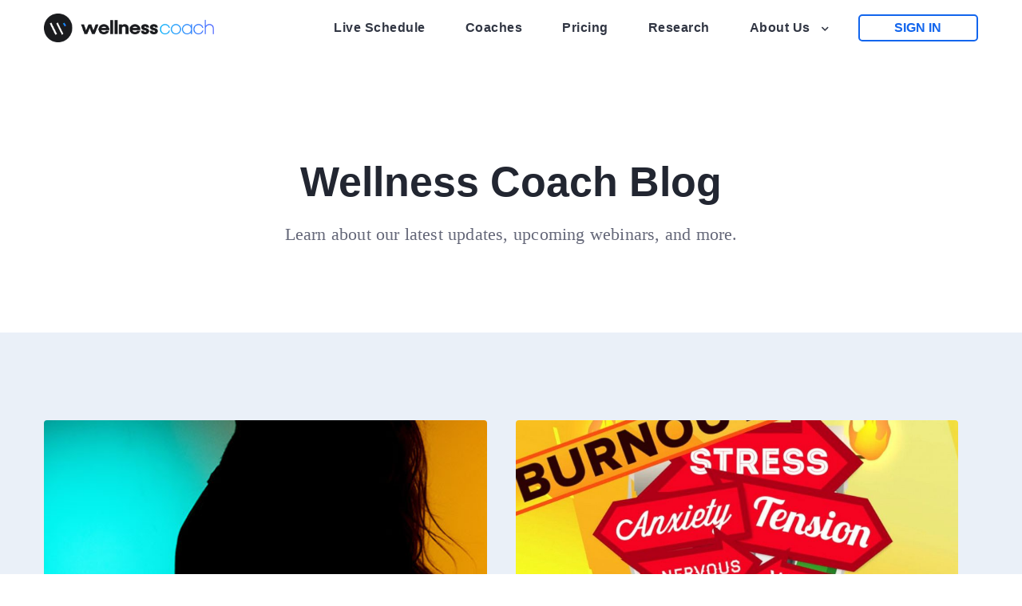

--- FILE ---
content_type: text/html; charset=UTF-8
request_url: https://research.wellnesscoach.live/blog/tag/manage-stress-meditation/page/5
body_size: 7600
content:
<!doctype html><!--[if lt IE 7]> <html class="no-js lt-ie9 lt-ie8 lt-ie7" lang="en" > <![endif]--><!--[if IE 7]>    <html class="no-js lt-ie9 lt-ie8" lang="en" >        <![endif]--><!--[if IE 8]>    <html class="no-js lt-ie9" lang="en" >               <![endif]--><!--[if gt IE 8]><!--><html class="no-js" lang="en"><!--<![endif]--><head>
    <meta charset="utf-8">
    <meta http-equiv="X-UA-Compatible" content="IE=edge,chrome=1">
    <meta name="author" content="Wellness Coach">
    <meta name="description" content="manage stress meditation |  (5)">
    <meta name="generator" content="HubSpot">
    <title>Wellness Coach Blog | manage stress meditation (5)</title>
    <link rel="shortcut icon" href="https://research.wellnesscoach.live/hubfs/coachblue-symbol%20(1).png">
    
<meta name="viewport" content="width=device-width, initial-scale=1">

    <script src="/hs/hsstatic/jquery-libs/static-1.1/jquery/jquery-1.7.1.js"></script>
<script>hsjQuery = window['jQuery'];</script>
    <meta property="og:description" content="manage stress meditation |  (5)">
    <meta property="og:title" content="Wellness Coach Blog | manage stress meditation (5)">
    <meta name="twitter:description" content="manage stress meditation |  (5)">
    <meta name="twitter:title" content="Wellness Coach Blog | manage stress meditation (5)">

    

    
    <style>
a.cta_button{-moz-box-sizing:content-box !important;-webkit-box-sizing:content-box !important;box-sizing:content-box !important;vertical-align:middle}.hs-breadcrumb-menu{list-style-type:none;margin:0px 0px 0px 0px;padding:0px 0px 0px 0px}.hs-breadcrumb-menu-item{float:left;padding:10px 0px 10px 10px}.hs-breadcrumb-menu-divider:before{content:'›';padding-left:10px}.hs-featured-image-link{border:0}.hs-featured-image{float:right;margin:0 0 20px 20px;max-width:50%}@media (max-width: 568px){.hs-featured-image{float:none;margin:0;width:100%;max-width:100%}}.hs-screen-reader-text{clip:rect(1px, 1px, 1px, 1px);height:1px;overflow:hidden;position:absolute !important;width:1px}
</style>

    

    

<!-- Google tag (gtag.js) -->
<script async src="https://www.googletagmanager.com/gtag/js?id=AW-797721483"></script>
<script>
 window.dataLayer = window.dataLayer || [];
 function gtag(){dataLayer.push(arguments);}
 gtag('js', new Date());
 gtag('config', 'AW-797721483');
</script>
<meta name="twitter:site" content="@WCoachLive">
<link rel="prev" href="https://research.wellnesscoach.live/blog/tag/manage-stress-meditation/page/4">
<link rel="next" href="https://research.wellnesscoach.live/blog/tag/manage-stress-meditation/page/6">
<meta property="og:url" content="https://research.wellnesscoach.live/blog/tag/manage-stress-meditation">
<meta property="og:type" content="blog">
<meta name="twitter:card" content="summary">
<link rel="alternate" type="application/rss+xml" href="https://research.wellnesscoach.live/blog/rss.xml">
<meta name="twitter:domain" content="research.wellnesscoach.live">

<meta http-equiv="content-language" content="en">
<link rel="stylesheet" href="//7052064.fs1.hubspotusercontent-na1.net/hubfs/7052064/hub_generated/template_assets/DEFAULT_ASSET/1767118704405/template_layout.min.css">


<link rel="stylesheet" href="https://research.wellnesscoach.live/hubfs/hub_generated/template_assets/1/27823906410/1741274037952/template_Wow_Design_Blog_9.min.css">


     <script>
   
/* TT Norms*/
@font-face {
 font-family: 'TT Norms Pro Normal'; 
 src: url('https://cdn2.hubspot.net/hubfs/4710170/Custom%20Fonts/TypeType%20-%20TT%20Norms%20Pro%20Normal.otf') format('otf')
}

   // Gilroy Bold   
@font-face { 
  font-family: 'Gilroy Bold'; 
  src: url('https://cdn2.hubspot.net/hubfs/4710170/Custom%20Fonts/Gilroy%20Bold.otf') format('otf')
}
   
// Gilroy Medium   
@font-face { 
  font-family: 'Gilroy Medium'; 
  src: url('https://cdn2.hubspot.net/hubfs/4710170/Custom%20Fonts/Gilroy%20Medium.otf') format('otf')
}


body {
 font-family: 'TT Norms Pro Normal' !important;
}
   
 

</script> 

<script>

$(document).ready(function(){
$('.post-topic ul').prepend('<li ><a href="https://research.wellnesscoach.live/blog" rel="nofollow" >All</a></li>');
                            
});  
                            
</script>

<link rel="stylesheet" href="https://use.fontawesome.com/releases/v5.8.2/css/all.css" integrity="sha384-oS3vJWv+0UjzBfQzYUhtDYW+Pj2yciDJxpsK1OYPAYjqT085Qq/1cq5FLXAZQ7Ay" crossorigin="anonymous">
<!-- <script src="https://kit.fontawesome.com/c8d1c90cb4.js"></script> -->



<script>

$(document).ready(function(){
$('.post-topic ul').prepend('<li ><a href="https://research.wellnesscoach.live/blog" rel="nofollow" >All</a></li>');
                            
});  
                            
</script>



<script>

$(document).ready(function () {
$(function(){
$('.post-filter-section ul li a').each(function() {
if ($(this).prop('href') == window.location.href) {
$(this).addClass('active');
}
});
});
});

</script>
















    

</head>
<body class="   hs-content-id-84823816749 hs-blog-listing hs-blog-id-6135025646" style="">
    <div class="header-container-wrapper">
    <div class="header-container container-fluid">

<div class="row-fluid-wrapper row-depth-1 row-number-1 ">
<div class="row-fluid ">
<div class="span12 widget-span widget-type-global_group " style="" data-widget-type="global_group" data-x="0" data-w="12">
<div class="" data-global-widget-path="generated_global_groups/27829351869.html"><div class="row-fluid-wrapper row-depth-1 row-number-1 ">
<div class="row-fluid ">
<div class="span12 widget-span widget-type-cell header-section" style="" data-widget-type="cell" data-x="0" data-w="12">

<div class="row-fluid-wrapper row-depth-1 row-number-2 ">
<div class="row-fluid ">
<div class="span12 widget-span widget-type-cell wrapper equal-height-container" style="" data-widget-type="cell" data-x="0" data-w="12">

<div class="row-fluid-wrapper row-depth-1 row-number-3 ">
<div class="row-fluid ">
<div class="span3 widget-span widget-type-cell col-1 left-col vertical-center" style="" data-widget-type="cell" data-x="0" data-w="3">

<div class="row-fluid-wrapper row-depth-1 row-number-4 ">
<div class="row-fluid ">
<div class="span12 widget-span widget-type-custom_widget " style="" data-widget-type="custom_widget" data-x="0" data-w="12">
<div id="hs_cos_wrapper_module_1571745477740263" class="hs_cos_wrapper hs_cos_wrapper_widget hs_cos_wrapper_type_module widget-type-linked_image" style="" data-hs-cos-general-type="widget" data-hs-cos-type="module">
    






  



<span id="hs_cos_wrapper_module_1571745477740263_" class="hs_cos_wrapper hs_cos_wrapper_widget hs_cos_wrapper_type_linked_image" style="" data-hs-cos-general-type="widget" data-hs-cos-type="linked_image"><a href="http://wellnesscoach.live" target="_blank" id="hs-link-module_1571745477740263_" rel="noopener" style="border-width:0px;border:0px;"><img src="https://research.wellnesscoach.live/hubfs/wellness-coach-inline-color%20(3).png" class="hs-image-widget " style="max-width: 100%; height: auto;" alt="" title=""></a></span></div>

</div><!--end widget-span -->
</div><!--end row-->
</div><!--end row-wrapper -->

</div><!--end widget-span -->
<div class="span7 widget-span widget-type-cell col-2 vertical-center" style="" data-widget-type="cell" data-x="3" data-w="7">

<div class="row-fluid-wrapper row-depth-1 row-number-5 ">
<div class="row-fluid ">
<div class="span12 widget-span widget-type-custom_widget custom-menu-primary" style="" data-widget-type="custom_widget" data-x="0" data-w="12">
<div id="hs_cos_wrapper_module_1571745518965300" class="hs_cos_wrapper hs_cos_wrapper_widget hs_cos_wrapper_type_module widget-type-menu" style="" data-hs-cos-general-type="widget" data-hs-cos-type="module">
<span id="hs_cos_wrapper_module_1571745518965300_" class="hs_cos_wrapper hs_cos_wrapper_widget hs_cos_wrapper_type_menu" style="" data-hs-cos-general-type="widget" data-hs-cos-type="menu"><div id="hs_menu_wrapper_module_1571745518965300_" class="hs-menu-wrapper active-branch flyouts hs-menu-flow-horizontal" role="navigation" data-sitemap-name="default" data-menu-id="6135025682" aria-label="Navigation Menu">
 <ul role="menu" class="active-branch">
  <li class="hs-menu-item hs-menu-depth-1" role="none"><a href="https://www.wellnesscoach.live/classes" role="menuitem">Live Schedule</a></li>
  <li class="hs-menu-item hs-menu-depth-1" role="none"><a href="https://www.wellnesscoach.live/coaches" role="menuitem">Coaches</a></li>
  <li class="hs-menu-item hs-menu-depth-1" role="none"><a href="https://www.wellnesscoach.live/enterprise-pricing" role="menuitem">Pricing</a></li>
  <li class="hs-menu-item hs-menu-depth-1" role="none"><a href="https://research.wellnesscoach.live" role="menuitem">Research</a></li>
  <li class="hs-menu-item hs-menu-depth-1 hs-item-has-children active-branch" role="none"><a href="javascript:;" aria-haspopup="true" aria-expanded="false" role="menuitem">About Us</a>
   <ul role="menu" class="hs-menu-children-wrapper active-branch">
    <li class="hs-menu-item hs-menu-depth-2" role="none"><a href="https://www.wellnesscoach.live/about" role="menuitem">About</a></li>
    <li class="hs-menu-item hs-menu-depth-2" role="none"><a href="https://research.wellnesscoach.live/press" role="menuitem">Press</a></li>
    <li class="hs-menu-item hs-menu-depth-2 active active-branch" role="none"><a href="https://research.wellnesscoach.live/blog" role="menuitem">Blog</a></li>
    <li class="hs-menu-item hs-menu-depth-2" role="none"><a href="https://info.wellnesscoach.live/referral" role="menuitem">Referral Program</a></li>
   </ul></li>
 </ul>
</div></span></div>

</div><!--end widget-span -->
</div><!--end row-->
</div><!--end row-wrapper -->

</div><!--end widget-span -->
<div class="span2 widget-span widget-type-cell col-3 right-col vertical-center" style="" data-widget-type="cell" data-x="10" data-w="2">

<div class="row-fluid-wrapper row-depth-1 row-number-6 ">
<div class="row-fluid ">
<div class="span12 widget-span widget-type-custom_widget header-cta align-right simple-cta" style="" data-widget-type="custom_widget" data-x="0" data-w="12">
<div id="hs_cos_wrapper_module_1571745604363401" class="hs_cos_wrapper hs_cos_wrapper_widget hs_cos_wrapper_type_module widget-type-cta" style="" data-hs-cos-general-type="widget" data-hs-cos-type="module"><span id="hs_cos_wrapper_module_1571745604363401_" class="hs_cos_wrapper hs_cos_wrapper_widget hs_cos_wrapper_type_cta" style="" data-hs-cos-general-type="widget" data-hs-cos-type="cta"><!--HubSpot Call-to-Action Code --><span class="hs-cta-wrapper" id="hs-cta-wrapper-c8537512-7078-499f-8d2e-50ad20f8930d"><span class="hs-cta-node hs-cta-c8537512-7078-499f-8d2e-50ad20f8930d" id="hs-cta-c8537512-7078-499f-8d2e-50ad20f8930d"><!--[if lte IE 8]><div id="hs-cta-ie-element"></div><![endif]--><a href="https://cta-redirect.hubspot.com/cta/redirect/4710170/c8537512-7078-499f-8d2e-50ad20f8930d" target="_blank" rel="noopener"><img class="hs-cta-img" id="hs-cta-img-c8537512-7078-499f-8d2e-50ad20f8930d" style="border-width:0px;" src="https://no-cache.hubspot.com/cta/default/4710170/c8537512-7078-499f-8d2e-50ad20f8930d.png" alt="Sign In"></a></span><script charset="utf-8" src="/hs/cta/cta/current.js"></script><script type="text/javascript"> hbspt.cta._relativeUrls=true;hbspt.cta.load(4710170, 'c8537512-7078-499f-8d2e-50ad20f8930d', {"useNewLoader":"true","region":"na1"}); </script></span><!-- end HubSpot Call-to-Action Code --></span></div>

</div><!--end widget-span -->
</div><!--end row-->
</div><!--end row-wrapper -->

</div><!--end widget-span -->
</div><!--end row-->
</div><!--end row-wrapper -->

</div><!--end widget-span -->
</div><!--end row-->
</div><!--end row-wrapper -->

</div><!--end widget-span -->
</div><!--end row-->
</div><!--end row-wrapper -->
</div>
</div><!--end widget-span -->
</div><!--end row-->
</div><!--end row-wrapper -->

    </div><!--end header -->
</div><!--end header wrapper -->

<div class="body-container-wrapper">
    <div class="body-container container-fluid">

<div class="row-fluid-wrapper row-depth-1 row-number-1 ">
<div class="row-fluid ">
<div class="span12 widget-span widget-type-cell blog-banner-section align-center" style="" data-widget-type="cell" data-x="0" data-w="12">

<div class="row-fluid-wrapper row-depth-1 row-number-2 ">
<div class="row-fluid ">
<div class="span12 widget-span widget-type-cell wrapper" style="" data-widget-type="cell" data-x="0" data-w="12">

<div class="row-fluid-wrapper row-depth-1 row-number-3 ">
<div class="row-fluid ">
<div class="span12 widget-span widget-type-custom_widget heading-container" style="" data-widget-type="custom_widget" data-x="0" data-w="12">
<div id="hs_cos_wrapper_module_1571748486965290" class="hs_cos_wrapper hs_cos_wrapper_widget hs_cos_wrapper_type_module widget-type-rich_text" style="" data-hs-cos-general-type="widget" data-hs-cos-type="module"><span id="hs_cos_wrapper_module_1571748486965290_" class="hs_cos_wrapper hs_cos_wrapper_widget hs_cos_wrapper_type_rich_text" style="" data-hs-cos-general-type="widget" data-hs-cos-type="rich_text"><h1>Wellness Coach Blog</h1>
<p>Learn about our latest updates, upcoming webinars, and more.</p></span></div>

</div><!--end widget-span -->
</div><!--end row-->
</div><!--end row-wrapper -->

</div><!--end widget-span -->
</div><!--end row-->
</div><!--end row-wrapper -->

</div><!--end widget-span -->
</div><!--end row-->
</div><!--end row-wrapper -->

<div class="row-fluid-wrapper row-depth-1 row-number-4 ">
<div class="row-fluid ">
<div class="span12 widget-span widget-type-custom_widget " style="" data-widget-type="custom_widget" data-x="0" data-w="12">
<div id="hs_cos_wrapper_module_1580108453404473" class="hs_cos_wrapper hs_cos_wrapper_widget hs_cos_wrapper_type_module" style="" data-hs-cos-general-type="widget" data-hs-cos-type="module">


<!-- Post Banner Start -->

<div class="post-section-hero">
  <div class="row-fluid">
    <div class="wrapper span12 equal-height-container">
      <div class="row-fluid-wrapper">
        <div class="row-fluid">
          <div class="span6 left-column vertical-center">
             <div class="span12 post-body-inner">
              
              <div class="post-header">
                <h2><a href="https://research.wellnesscoach.live/blog/in-the-news-can-10-minutes-of-meditation-make-you-more-creative">In the News: Can 10 Minutes of Meditation Make You More Creative?</a></h2>
              </div>
               <div class="tag-container">
                  
              <ul class="each-li-item">
                

                <li><a class="topic-link" href="https://research.wellnesscoach.live/blog/tag/anxiety">anxiety</a></li>

                

                <li><a class="topic-link" href="https://research.wellnesscoach.live/blog/tag/boost-brain-power">boost brain power</a></li>

                

                <li><a class="topic-link" href="https://research.wellnesscoach.live/blog/tag/breathing">breathing</a></li>

                

                <li><a class="topic-link" href="https://research.wellnesscoach.live/blog/tag/calm-mind">calm mind</a></li>

                

                <li><a class="topic-link" href="https://research.wellnesscoach.live/blog/tag/calm-nature-sounds">calm nature sounds</a></li>

                

                <li><a class="topic-link" href="https://research.wellnesscoach.live/blog/tag/calming-the-mind">calming the mind</a></li>

                

                <li><a class="topic-link" href="https://research.wellnesscoach.live/blog/tag/clear-mind-meditations">clear mind meditations</a></li>

                

                <li><a class="topic-link" href="https://research.wellnesscoach.live/blog/tag/events">Events</a></li>

                

                <li><a class="topic-link" href="https://research.wellnesscoach.live/blog/tag/events-in-miami">events in miami</a></li>

                

                <li><a class="topic-link" href="https://research.wellnesscoach.live/blog/tag/how-to-relax">how to relax</a></li>

                

                <li><a class="topic-link" href="https://research.wellnesscoach.live/blog/tag/lower-work-stress">lower work stress</a></li>

                

                <li><a class="topic-link" href="https://research.wellnesscoach.live/blog/tag/lowering-work-stress">lowering work stress</a></li>

                

                <li><a class="topic-link" href="https://research.wellnesscoach.live/blog/tag/manage-stress">manage stress</a></li>

                

                <li><a class="topic-link" href="https://research.wellnesscoach.live/blog/tag/manage-stress-meditation">manage stress meditation</a></li>

                

                <li><a class="topic-link" href="https://research.wellnesscoach.live/blog/tag/managing-stress">managing stress</a></li>

                

                <li><a class="topic-link" href="https://research.wellnesscoach.live/blog/tag/managing-work-stress">managing work stress</a></li>

                

                <li><a class="topic-link" href="https://research.wellnesscoach.live/blog/tag/metal-control">metal control</a></li>

                

                <li><a class="topic-link" href="https://research.wellnesscoach.live/blog/tag/miami">miami</a></li>

                

                <li><a class="topic-link" href="https://research.wellnesscoach.live/blog/tag/new">new</a></li>

                

                <li><a class="topic-link" href="https://research.wellnesscoach.live/blog/tag/reducing-stress">reducing stress</a></li>

                

                <li><a class="topic-link" href="https://research.wellnesscoach.live/blog/tag/reducing-work-stress">reducing work stress</a></li>

                

                <li><a class="topic-link" href="https://research.wellnesscoach.live/blog/tag/sound-meditation">sound meditation</a></li>

                

                <li><a class="topic-link" href="https://research.wellnesscoach.live/blog/tag/stress">stress</a></li>

                

                <li><a class="topic-link" href="https://research.wellnesscoach.live/blog/tag/stress-and-anxiety">stress and anxiety</a></li>

                

                <li><a class="topic-link" href="https://research.wellnesscoach.live/blog/tag/stress-free">stress free</a></li>

                

                <li><a class="topic-link" href="https://research.wellnesscoach.live/blog/tag/stress-relief-meditation">stress relief meditation</a></li>

                

                <li><a class="topic-link" href="https://research.wellnesscoach.live/blog/tag/5-minute-meditations">5 minute meditations</a></li>

                

                <li><a class="topic-link" href="https://research.wellnesscoach.live/blog/tag/brain-power">brain power</a></li>

                

                <li><a class="topic-link" href="https://research.wellnesscoach.live/blog/tag/breath-awareness">breath awareness</a></li>

                

                <li><a class="topic-link" href="https://research.wellnesscoach.live/blog/tag/breath-work">breath work</a></li>

                

                <li><a class="topic-link" href="https://research.wellnesscoach.live/blog/tag/breathe-and-relax">breathe and relax</a></li>

                

                <li><a class="topic-link" href="https://research.wellnesscoach.live/blog/tag/calm-my-mind">calm my mind</a></li>

                

                <li><a class="topic-link" href="https://research.wellnesscoach.live/blog/tag/calming-meditation">calming meditation</a></li>

                

                <li><a class="topic-link" href="https://research.wellnesscoach.live/blog/tag/fiu">fiu</a></li>

                

                <li><a class="topic-link" href="https://research.wellnesscoach.live/blog/tag/florida-international-university">florida international university</a></li>

                

                <li><a class="topic-link" href="https://research.wellnesscoach.live/blog/tag/how-to-meditate">how to meditate</a></li>

                

                <li><a class="topic-link" href="https://research.wellnesscoach.live/blog/tag/in-the-news">In the News</a></li>

                

                <li><a class="topic-link" href="https://research.wellnesscoach.live/blog/tag/manage-work-stress">manage work stress</a></li>

                

                <li><a class="topic-link" href="https://research.wellnesscoach.live/blog/tag/meditation-for-anxiety">meditation for anxiety</a></li>

                

                <li><a class="topic-link" href="https://research.wellnesscoach.live/blog/tag/meditation-for-beginners">meditation for beginners</a></li>

                

                <li><a class="topic-link" href="https://research.wellnesscoach.live/blog/tag/meditation-for-stress">meditation for stress</a></li>

                

                <li><a class="topic-link" href="https://research.wellnesscoach.live/blog/tag/mind-control">mind control</a></li>

                

                <li><a class="topic-link" href="https://research.wellnesscoach.live/blog/tag/reducing-anxiety">reducing anxiety</a></li>

                

                <li><a class="topic-link" href="https://research.wellnesscoach.live/blog/tag/relief">relief</a></li>

                

                <li><a class="topic-link" href="https://research.wellnesscoach.live/blog/tag/short-meditations">short meditations</a></li>

                

                <li><a class="topic-link" href="https://research.wellnesscoach.live/blog/tag/thought-control">thought control</a></li>

                

                <li><a class="topic-link" href="https://research.wellnesscoach.live/blog/tag/10-minute-meditations">10 minute meditations</a></li>

                

                <li><a class="topic-link" href="https://research.wellnesscoach.live/blog/tag/best-stress-relief-meditations">best stress relief meditations</a></li>

                

                <li><a class="topic-link" href="https://research.wellnesscoach.live/blog/tag/breathing-meditations">breathing meditations</a></li>

                

                <li><a class="topic-link" href="https://research.wellnesscoach.live/blog/tag/brief-meditations">brief meditations</a></li>

                

                <li><a class="topic-link" href="https://research.wellnesscoach.live/blog/tag/calm">calm</a></li>

                

                <li><a class="topic-link" href="https://research.wellnesscoach.live/blog/tag/calm-yoga">calm yoga</a></li>

                

                <li><a class="topic-link" href="https://research.wellnesscoach.live/blog/tag/calming-mind">calming mind</a></li>

                

                <li><a class="topic-link" href="https://research.wellnesscoach.live/blog/tag/control-your-thoughts">control your thoughts</a></li>

                

                <li><a class="topic-link" href="https://research.wellnesscoach.live/blog/tag/creativity">creativity</a></li>

                

                <li><a class="topic-link" href="https://research.wellnesscoach.live/blog/tag/easy-meditation">easy meditation</a></li>

                

                <li><a class="topic-link" href="https://research.wellnesscoach.live/blog/tag/free-events">free events</a></li>

                

                <li><a class="topic-link" href="https://research.wellnesscoach.live/blog/tag/free-events-in-miami">free events in miami</a></li>

                

                <li><a class="topic-link" href="https://research.wellnesscoach.live/blog/tag/meditation">meditation</a></li>

                

                <li><a class="topic-link" href="https://research.wellnesscoach.live/blog/tag/new-on-the-app">new on the app</a></li>

                

                <li><a class="topic-link" href="https://research.wellnesscoach.live/blog/tag/stress-reduction">stress reduction</a></li>

                

                <li><a class="topic-link" href="https://research.wellnesscoach.live/blog/tag/stress-relief">stress relief</a></li>

                

                <li><a class="topic-link" href="https://research.wellnesscoach.live/blog/tag/top-meditations">top meditations</a></li>

                

                <li><a class="topic-link" href="https://research.wellnesscoach.live/blog/tag/top-stress-relief-meditations">top stress relief meditations</a></li>

                

                <li><a class="topic-link" href="https://research.wellnesscoach.live/blog/tag/wellness-sessions">wellness sessions</a></li>

                

                <li><a class="topic-link" href="https://research.wellnesscoach.live/blog/tag/anxiety-relief">anxiety relief</a></li>

                

                <li><a class="topic-link" href="https://research.wellnesscoach.live/blog/tag/beat-stress">beat stress</a></li>

                

                <li><a class="topic-link" href="https://research.wellnesscoach.live/blog/tag/beginners-meditation">beginners meditation</a></li>

                

                <li><a class="topic-link" href="https://research.wellnesscoach.live/blog/tag/best-calming-meditations">best calming meditations</a></li>

                

                <li><a class="topic-link" href="https://research.wellnesscoach.live/blog/tag/best-meditations">best meditations</a></li>

                

                <li><a class="topic-link" href="https://research.wellnesscoach.live/blog/tag/calm-meditation">calm meditation</a></li>

                

                <li><a class="topic-link" href="https://research.wellnesscoach.live/blog/tag/creative">creative</a></li>

                

                <li><a class="topic-link" href="https://research.wellnesscoach.live/blog/tag/deep-relaxation">deep relaxation</a></li>

                

                <li><a class="topic-link" href="https://research.wellnesscoach.live/blog/tag/how-to-relax-at-work">how to relax at work</a></li>

                

                <li><a class="topic-link" href="https://research.wellnesscoach.live/blog/tag/nature-sounds">nature sounds</a></li>

                

                <li><a class="topic-link" href="https://research.wellnesscoach.live/blog/tag/no-more-stress">no more stress</a></li>

                

                <li><a class="topic-link" href="https://research.wellnesscoach.live/blog/tag/relaxing-at-work">relaxing at work</a></li>

                

                <li><a class="topic-link" href="https://research.wellnesscoach.live/blog/tag/self-care">self care</a></li>

                

                <li><a class="topic-link" href="https://research.wellnesscoach.live/blog/tag/stress-meditation">stress meditation</a></li>

                

                <li><a class="topic-link" href="https://research.wellnesscoach.live/blog/tag/virtual-meditations">virtual meditations</a></li>

                
              </ul>  
              
               </div>
             
            </div>
          </div>
          <div class="span6 right-column vertical-center">
             <div class="span12 image-container">

                

              <div class="post_featured_image" style="background-image:url('https://research.wellnesscoach.live/hubfs/Imported_Blog_Media/aug17-29-toia-montes-de-oca-345720.jpg');background-repeat:no-repeat;background-size:cover;background-position:center center;"></div>  

               



            </div>
          </div>
          
        </div>
      </div>
    </div>
  </div>

</div></div>

</div><!--end widget-span -->
</div><!--end row-->
</div><!--end row-wrapper -->

<div class="row-fluid-wrapper row-depth-1 row-number-5 ">
<div class="row-fluid ">
<div class="span12 widget-span widget-type-cell blog-section1" style="" data-widget-type="cell" data-x="0" data-w="12">

<div class="row-fluid-wrapper row-depth-1 row-number-6 ">
<div class="row-fluid ">
<div class="span12 widget-span widget-type-cell wrapper" style="" data-widget-type="cell" data-x="0" data-w="12">

<div class="row-fluid-wrapper row-depth-1 row-number-7 ">
<div class="row-fluid ">
<div class="span12 widget-span widget-type-custom_widget " style="" data-widget-type="custom_widget" data-x="0" data-w="12">
<div id="hs_cos_wrapper_module_1585682766554219" class="hs_cos_wrapper hs_cos_wrapper_widget hs_cos_wrapper_type_module widget-type-space" style="" data-hs-cos-general-type="widget" data-hs-cos-type="module"><span class="hs-horizontal-spacer"></span></div>

</div><!--end widget-span -->
</div><!--end row-->
</div><!--end row-wrapper -->

</div><!--end widget-span -->
</div><!--end row-->
</div><!--end row-wrapper -->

</div><!--end widget-span -->
</div><!--end row-->
</div><!--end row-wrapper -->

<div class="row-fluid-wrapper row-depth-1 row-number-8 ">
<div class="row-fluid ">
<div class="span12 widget-span widget-type-cell blog-content-section" style="" data-widget-type="cell" data-x="0" data-w="12">

<div class="row-fluid-wrapper row-depth-1 row-number-9 ">
<div class="row-fluid ">
<div class="span12 widget-span widget-type-cell wrapper" style="" data-widget-type="cell" data-x="0" data-w="12">

<div class="row-fluid-wrapper row-depth-1 row-number-10 ">
<div class="row-fluid ">
<div class="span12 widget-span widget-type-cell left-column" style="" data-widget-type="cell" data-x="0" data-w="12">

<div class="row-fluid-wrapper row-depth-1 row-number-11 ">
<div class="row-fluid ">
<div class="span12 widget-span widget-type-custom_widget " style="" data-widget-type="custom_widget" data-x="0" data-w="12">
<div id="hs_cos_wrapper_module_1571749709059919" class="hs_cos_wrapper hs_cos_wrapper_widget hs_cos_wrapper_type_module widget-type-blog_content" style="" data-hs-cos-general-type="widget" data-hs-cos-type="module">
   <div class="blog-section">
<div class="blog-listing-wrapper cell-wrapper">
<div class="blog-section">
<div class="blog-listing-wrapper cell-wrapper">
<div class="post-listing">
<div class="post-item align-left">
<div class="post-body clearfix">
<!--post summary-->
<div class="hs-featured-image-wrapper">
<a href="https://research.wellnesscoach.live/blog/in-the-news-can-10-minutes-of-meditation-make-you-more-creative" title="" class="hs-featured-image-link span12" style="background:url('https://research.wellnesscoach.live/hubfs/Imported_Blog_Media/aug17-29-toia-montes-de-oca-345720.jpg')no-repeat;background-size:cover;background-position:center center;">
</a>
</div>
</div>
<div class="post-header span12">
<div class="row-fluid" id="blog-post-content">
<div class="topic-container">
<div class="author-min-read">
<ul>
<li>
<a><span class="pre-text">by</span> Madison Elkin</a></li>
<li>
<span class="min-read">1 min read</span>
</li>
</ul>
</div>
</div>
<div class="post-heading">
<h4><a href="https://research.wellnesscoach.live/blog/in-the-news-can-10-minutes-of-meditation-make-you-more-creative">In the News: Can 10 Minutes of Meditation Make You More Creative?</a></h4>
</div>
<div class="description">
<p>
</p>
</div>
</div>
</div>
</div>
<div class="post-item align-left">
<div class="post-body clearfix">
<!--post summary-->
<div class="hs-featured-image-wrapper">
<a href="https://research.wellnesscoach.live/blog/in-the-news-work-place-burnout-is-now-officially-a-recognized-mental-health-concern-what-you-should-know" title="" class="hs-featured-image-link span12" style="background:url('https://research.wellnesscoach.live/hubfs/Imported_Blog_Media/190121_gma_burnout1_hpMain_4x3_992.jpg')no-repeat;background-size:cover;background-position:center center;">
</a>
</div>
</div>
<div class="post-header span12">
<div class="row-fluid" id="blog-post-content">
<div class="topic-container">
<div class="author-min-read">
<ul>
<li>
<a><span class="pre-text">by</span> Madison Elkin</a></li>
<li>
<span class="min-read">1 min read</span>
</li>
</ul>
</div>
</div>
<div class="post-heading">
<h4><a href="https://research.wellnesscoach.live/blog/in-the-news-work-place-burnout-is-now-officially-a-recognized-mental-health-concern-what-you-should-know">In the News: Work-Place Burnout is Now Officially a Recognized Mental Health Concern: What You Should Know</a></h4>
</div>
<div class="description">
<p>
</p>
</div>
</div>
</div>
</div>
<div class="post-item align-left">
<div class="post-body clearfix">
<!--post summary-->
<div class="hs-featured-image-wrapper">
<a href="https://research.wellnesscoach.live/blog/in-the-news-study-15-minutes-of-meditation-associated-with-similar-effects-as-a-day-of-vacation" title="" class="hs-featured-image-link span12" style="background:url('https://research.wellnesscoach.live/hubfs/Imported_Blog_Media/meditating-woman.jpg')no-repeat;background-size:cover;background-position:center center;">
</a>
</div>
</div>
<div class="post-header span12">
<div class="row-fluid" id="blog-post-content">
<div class="topic-container">
<div class="author-min-read">
<ul>
<li>
<a><span class="pre-text">by</span> Madison Elkin</a></li>
<li>
<span class="min-read">2 min read</span>
</li>
</ul>
</div>
</div>
<div class="post-heading">
<h4><a href="https://research.wellnesscoach.live/blog/in-the-news-study-15-minutes-of-meditation-associated-with-similar-effects-as-a-day-of-vacation">In the News: Study, 15-Minutes of Meditation Associated with Similar Effects as a Day of Vacation</a></h4>
</div>
<div class="description">
<p>
</p>
</div>
</div>
</div>
</div>
<div class="post-item align-left">
<div class="post-body clearfix">
<!--post summary-->
<div class="hs-featured-image-wrapper">
<a href="https://research.wellnesscoach.live/blog/meditation-live-partners-with-samsung-for-international-yoga-day" title="" class="hs-featured-image-link span12" style="background:url('https://research.wellnesscoach.live/hubfs/Imported_Blog_Media/shutterstock_652915966.jpg')no-repeat;background-size:cover;background-position:center center;">
</a>
</div>
</div>
<div class="post-header span12">
<div class="row-fluid" id="blog-post-content">
<div class="topic-container">
<div class="author-min-read">
<ul>
<li>
<a><span class="pre-text">by</span> Madison Elkin</a></li>
<li>
<span class="min-read">2 min read</span>
</li>
</ul>
</div>
</div>
<div class="post-heading">
<h4><a href="https://research.wellnesscoach.live/blog/meditation-live-partners-with-samsung-for-international-yoga-day">International Yoga Day: Samsung Galaxy Partnerships, Workshops and Desk Stretches</a></h4>
</div>
<div class="description">
<p>
</p>
</div>
</div>
</div>
</div>
<div class="post-item align-left">
<div class="post-body clearfix">
<!--post summary-->
<div class="hs-featured-image-wrapper">
<a href="https://research.wellnesscoach.live/blog/celebrate-international-yoga-day-with-us" title="" class="hs-featured-image-link span12" style="background:url('https://research.wellnesscoach.live/hubfs/Imported_Blog_Media/shutterstock_441843649.jpg')no-repeat;background-size:cover;background-position:center center;">
</a>
</div>
</div>
<div class="post-header span12">
<div class="row-fluid" id="blog-post-content">
<div class="topic-container">
<div class="author-min-read">
<ul>
<li>
<a><span class="pre-text">by</span> Madison Elkin</a></li>
<li>
<span class="min-read">1 min read</span>
</li>
</ul>
</div>
</div>
<div class="post-heading">
<h4><a href="https://research.wellnesscoach.live/blog/celebrate-international-yoga-day-with-us">Celebrate International Yoga Day with Us</a></h4>
</div>
<div class="description">
<p>
</p>
</div>
</div>
</div>
</div>
<div class="post-item align-left">
<div class="post-body clearfix">
<!--post summary-->
<div class="hs-featured-image-wrapper">
<a href="https://research.wellnesscoach.live/blog/in-the-news-what-mindfulness-can-do-for-a-team" title="" class="hs-featured-image-link span12" style="background:url('https://research.wellnesscoach.live/hubfs/Imported_Blog_Media/May19_31_82119021.jpg')no-repeat;background-size:cover;background-position:center center;">
</a>
</div>
</div>
<div class="post-header span12">
<div class="row-fluid" id="blog-post-content">
<div class="topic-container">
<div class="author-min-read">
<ul>
<li>
<a><span class="pre-text">by</span> Madison Elkin</a></li>
<li>
<span class="min-read">2 min read</span>
</li>
</ul>
</div>
</div>
<div class="post-heading">
<h4><a href="https://research.wellnesscoach.live/blog/in-the-news-what-mindfulness-can-do-for-a-team">In the News: What Mindfulness Can Do for a Team</a></h4>
</div>
<div class="description">
<p>
</p>
</div>
</div>
</div>
</div>
</div>
<div class="blog-paginations">
<!-- sets variable for total pages -->
<!-- sets variable for how many more pages are past the current pages -->
<nav>
<ul class="text-center">
<li class="prev-btn "><a href="https://research.wellnesscoach.live/blog/tag/manage-stress-meditation/page/4">
<img src="https://cdn2.hubspot.net/hubfs/6464971/blog_9_wow_design/group-16%20(2).svg" alt="Previous Arrow">Previous Page</a></li>
<span class="page-numbers">
<li><a href="https://research.wellnesscoach.live/blog/tag/manage-stress-meditation/page/3">3</a></li>
<li><a href="https://research.wellnesscoach.live/blog/tag/manage-stress-meditation/page/4">4</a></li>
<li class="current"><a href="https://research.wellnesscoach.live/blog/tag/manage-stress-meditation/page/5">5</a></li>
<li><a href="https://research.wellnesscoach.live/blog/tag/manage-stress-meditation/page/6">6</a></li>
<li><a href="https://research.wellnesscoach.live/blog/tag/manage-stress-meditation/page/7">7</a></li>
</span>
<li class="nxt-btn ">
<a href="https://research.wellnesscoach.live/blog/tag/manage-stress-meditation/page/6">Next Page<img src="https://cdn2.hubspot.net/hubfs/6464971/blog_9_wow_design/group-16%20(3).svg" alt="Next Arrow"></a>
</li>
</ul>
</nav>
</div>
</div>
</div>
</div>
</div>
</div>

</div><!--end widget-span -->
</div><!--end row-->
</div><!--end row-wrapper -->

<div class="row-fluid-wrapper row-depth-1 row-number-12 ">
<div class="row-fluid ">
<div class="span12 widget-span widget-type-custom_widget " style="" data-widget-type="custom_widget" data-x="0" data-w="12">
<div id="hs_cos_wrapper_module_1580125418566130" class="hs_cos_wrapper hs_cos_wrapper_widget hs_cos_wrapper_type_module" style="" data-hs-cos-general-type="widget" data-hs-cos-type="module"><div class="pagination-section span12">
    <div class="row-fluid">
      <div class="post-pagination span12">
        <div class="prev-post">
          
        </div>
        <div class="next-post">
          
        </div>
      </div>
    </div>
</div></div>

</div><!--end widget-span -->
</div><!--end row-->
</div><!--end row-wrapper -->

</div><!--end widget-span -->
</div><!--end row-->
</div><!--end row-wrapper -->

</div><!--end widget-span -->
</div><!--end row-->
</div><!--end row-wrapper -->

</div><!--end widget-span -->
</div><!--end row-->
</div><!--end row-wrapper -->

<div class="row-fluid-wrapper row-depth-1 row-number-13 ">
<div class="row-fluid ">
<div class="span12 widget-span widget-type-custom_widget " style="" data-widget-type="custom_widget" data-x="0" data-w="12">
<div id="hs_cos_wrapper_module_1573124357645256" class="hs_cos_wrapper hs_cos_wrapper_widget hs_cos_wrapper_type_module" style="" data-hs-cos-general-type="widget" data-hs-cos-type="module">
              
              <script>$("body").addClass("category-page");</script>
</div>

</div><!--end widget-span -->
</div><!--end row-->
</div><!--end row-wrapper -->

<div class="row-fluid-wrapper row-depth-1 row-number-14 ">
<div class="row-fluid ">
<div class="span12 widget-span widget-type-cell related-post-section" style="" data-widget-type="cell" data-x="0" data-w="12">

<div class="row-fluid-wrapper row-depth-1 row-number-15 ">
<div class="row-fluid ">
<div class="span12 widget-span widget-type-cell wrapper" style="" data-widget-type="cell" data-x="0" data-w="12">

<div class="row-fluid-wrapper row-depth-1 row-number-16 ">
<div class="row-fluid ">
<div class="span12 widget-span widget-type-custom_widget heading-container" style="" data-widget-type="custom_widget" data-x="0" data-w="12">
<div id="hs_cos_wrapper_module_1571838503720237" class="hs_cos_wrapper hs_cos_wrapper_widget hs_cos_wrapper_type_module widget-type-rich_text" style="" data-hs-cos-general-type="widget" data-hs-cos-type="module"><span id="hs_cos_wrapper_module_1571838503720237_" class="hs_cos_wrapper hs_cos_wrapper_widget hs_cos_wrapper_type_rich_text" style="" data-hs-cos-general-type="widget" data-hs-cos-type="rich_text"><h3>Related Posts</h3></span></div>

</div><!--end widget-span -->
</div><!--end row-->
</div><!--end row-wrapper -->

<div class="row-fluid-wrapper row-depth-1 row-number-17 ">
<div class="row-fluid ">
<div class="span12 widget-span widget-type-custom_widget " style="" data-widget-type="custom_widget" data-x="0" data-w="12">
<div id="hs_cos_wrapper_module_1580114026941658" class="hs_cos_wrapper hs_cos_wrapper_widget hs_cos_wrapper_type_module" style="" data-hs-cos-general-type="widget" data-hs-cos-type="module"><div class="related-post-cm align-center">
  
</div>





<script>$(document).ready(function() {
    if ($(".related-post .post-item").length === 0) {
      $(".related-post-section").remove();
    }
  });

</script></div>

</div><!--end widget-span -->
</div><!--end row-->
</div><!--end row-wrapper -->

</div><!--end widget-span -->
</div><!--end row-->
</div><!--end row-wrapper -->

</div><!--end widget-span -->
</div><!--end row-->
</div><!--end row-wrapper -->

    </div><!--end body -->
</div><!--end body wrapper -->

<div class="footer-container-wrapper">
    <div class="footer-container container-fluid">

<div class="row-fluid-wrapper row-depth-1 row-number-1 ">
<div class="row-fluid ">
<div class="span12 widget-span widget-type-global_group " style="" data-widget-type="global_group" data-x="0" data-w="12">
<div class="" data-global-widget-path="generated_global_groups/27829390094.html"><div class="row-fluid-wrapper row-depth-1 row-number-1 ">
<div class="row-fluid ">
<div class="span12 widget-span widget-type-cell footer-section" style="" data-widget-type="cell" data-x="0" data-w="12">

<div class="row-fluid-wrapper row-depth-1 row-number-2 ">
<div class="row-fluid ">
<div class="span12 widget-span widget-type-cell wrapper" style="" data-widget-type="cell" data-x="0" data-w="12">

<div class="row-fluid-wrapper row-depth-1 row-number-3 ">
<div class="row-fluid ">
<div class="span3 widget-span widget-type-cell col-1" style="" data-widget-type="cell" data-x="0" data-w="3">

<div class="row-fluid-wrapper row-depth-1 row-number-4 ">
<div class="row-fluid ">
<div class="span12 widget-span widget-type-custom_widget logo" style="" data-widget-type="custom_widget" data-x="0" data-w="12">
<div id="hs_cos_wrapper_module_1579849361605154" class="hs_cos_wrapper hs_cos_wrapper_widget hs_cos_wrapper_type_module widget-type-linked_image" style="" data-hs-cos-general-type="widget" data-hs-cos-type="module">
    






  



<span id="hs_cos_wrapper_module_1579849361605154_" class="hs_cos_wrapper hs_cos_wrapper_widget hs_cos_wrapper_type_linked_image" style="" data-hs-cos-general-type="widget" data-hs-cos-type="linked_image"><a href="//wellnesscoach.live" target="_blank" id="hs-link-module_1579849361605154_" rel="noopener" style="border-width:0px;border:0px;"><img src="https://research.wellnesscoach.live/hs-fs/hubfs/wellness-coach-inline-color%20(3).png?width=250&amp;height=42&amp;name=wellness-coach-inline-color%20(3).png" class="hs-image-widget " width="250" height="42" alt="" title="" srcset="https://research.wellnesscoach.live/hs-fs/hubfs/wellness-coach-inline-color%20(3).png?width=125&amp;height=21&amp;name=wellness-coach-inline-color%20(3).png 125w, https://research.wellnesscoach.live/hs-fs/hubfs/wellness-coach-inline-color%20(3).png?width=250&amp;height=42&amp;name=wellness-coach-inline-color%20(3).png 250w, https://research.wellnesscoach.live/hs-fs/hubfs/wellness-coach-inline-color%20(3).png?width=375&amp;height=63&amp;name=wellness-coach-inline-color%20(3).png 375w, https://research.wellnesscoach.live/hs-fs/hubfs/wellness-coach-inline-color%20(3).png?width=500&amp;height=84&amp;name=wellness-coach-inline-color%20(3).png 500w, https://research.wellnesscoach.live/hs-fs/hubfs/wellness-coach-inline-color%20(3).png?width=625&amp;height=105&amp;name=wellness-coach-inline-color%20(3).png 625w, https://research.wellnesscoach.live/hs-fs/hubfs/wellness-coach-inline-color%20(3).png?width=750&amp;height=126&amp;name=wellness-coach-inline-color%20(3).png 750w" sizes="(max-width: 250px) 100vw, 250px"></a></span></div>

</div><!--end widget-span -->
</div><!--end row-->
</div><!--end row-wrapper -->

<div class="row-fluid-wrapper row-depth-1 row-number-5 ">
<div class="row-fluid ">
<div class="span12 widget-span widget-type-custom_widget heading" style="" data-widget-type="custom_widget" data-x="0" data-w="12">
<div id="hs_cos_wrapper_module_157166127079976" class="hs_cos_wrapper hs_cos_wrapper_widget hs_cos_wrapper_type_module widget-type-rich_text" style="" data-hs-cos-general-type="widget" data-hs-cos-type="module"><span id="hs_cos_wrapper_module_157166127079976_" class="hs_cos_wrapper hs_cos_wrapper_widget hs_cos_wrapper_type_rich_text" style="" data-hs-cos-general-type="widget" data-hs-cos-type="rich_text"><p style="font-size: 18px;"><span>Our mission is to inspire 5 billion people to be their best selves.</span></p></span></div>

</div><!--end widget-span -->
</div><!--end row-->
</div><!--end row-wrapper -->

</div><!--end widget-span -->
<div class="span3 widget-span widget-type-cell col-3" style="" data-widget-type="cell" data-x="3" data-w="3">

<div class="row-fluid-wrapper row-depth-1 row-number-6 ">
<div class="row-fluid ">
<div class="span12 widget-span widget-type-custom_widget heading" style="" data-widget-type="custom_widget" data-x="0" data-w="12">
<div id="hs_cos_wrapper_module_1571661353558188" class="hs_cos_wrapper hs_cos_wrapper_widget hs_cos_wrapper_type_module widget-type-rich_text" style="" data-hs-cos-general-type="widget" data-hs-cos-type="module"><span id="hs_cos_wrapper_module_1571661353558188_" class="hs_cos_wrapper hs_cos_wrapper_widget hs_cos_wrapper_type_rich_text" style="" data-hs-cos-general-type="widget" data-hs-cos-type="rich_text"><h4>Navigate</h4></span></div>

</div><!--end widget-span -->
</div><!--end row-->
</div><!--end row-wrapper -->

<div class="row-fluid-wrapper row-depth-1 row-number-7 ">
<div class="row-fluid ">
<div class="span12 widget-span widget-type-custom_widget " style="" data-widget-type="custom_widget" data-x="0" data-w="12">
<div id="hs_cos_wrapper_module_1586191920953461" class="hs_cos_wrapper hs_cos_wrapper_widget hs_cos_wrapper_type_module widget-type-menu" style="" data-hs-cos-general-type="widget" data-hs-cos-type="module">
<span id="hs_cos_wrapper_module_1586191920953461_" class="hs_cos_wrapper hs_cos_wrapper_widget hs_cos_wrapper_type_menu" style="" data-hs-cos-general-type="widget" data-hs-cos-type="menu"><div id="hs_menu_wrapper_module_1586191920953461_" class="hs-menu-wrapper active-branch flyouts hs-menu-flow-vertical" role="navigation" data-sitemap-name="default" data-menu-id="6135025682" aria-label="Navigation Menu">
 <ul role="menu">
  <li class="hs-menu-item hs-menu-depth-1" role="none"><a href="https://www.wellnesscoach.live/classes" role="menuitem">Live Schedule</a></li>
  <li class="hs-menu-item hs-menu-depth-1" role="none"><a href="https://www.wellnesscoach.live/coaches" role="menuitem">Coaches</a></li>
  <li class="hs-menu-item hs-menu-depth-1" role="none"><a href="https://www.wellnesscoach.live/enterprise-pricing" role="menuitem">Pricing</a></li>
  <li class="hs-menu-item hs-menu-depth-1" role="none"><a href="https://research.wellnesscoach.live" role="menuitem">Research</a></li>
  <li class="hs-menu-item hs-menu-depth-1 hs-item-has-children" role="none"><a href="javascript:;" aria-haspopup="true" aria-expanded="false" role="menuitem">About Us</a></li>
 </ul>
</div></span></div>

</div><!--end widget-span -->
</div><!--end row-->
</div><!--end row-wrapper -->

</div><!--end widget-span -->
<div class="span3 widget-span widget-type-cell col-4" style="" data-widget-type="cell" data-x="6" data-w="3">

<div class="row-fluid-wrapper row-depth-1 row-number-8 ">
<div class="row-fluid ">
<div class="span12 widget-span widget-type-custom_widget heading" style="" data-widget-type="custom_widget" data-x="0" data-w="12">
<div id="hs_cos_wrapper_module_1571661355631192" class="hs_cos_wrapper hs_cos_wrapper_widget hs_cos_wrapper_type_module widget-type-rich_text" style="" data-hs-cos-general-type="widget" data-hs-cos-type="module"><span id="hs_cos_wrapper_module_1571661355631192_" class="hs_cos_wrapper hs_cos_wrapper_widget hs_cos_wrapper_type_rich_text" style="" data-hs-cos-general-type="widget" data-hs-cos-type="rich_text"><h4><span>Stay in touch</span></h4></span></div>

</div><!--end widget-span -->
</div><!--end row-->
</div><!--end row-wrapper -->

<div class="row-fluid-wrapper row-depth-1 row-number-9 ">
<div class="row-fluid ">
<div class="span12 widget-span widget-type-custom_widget social-icon-container" style="" data-widget-type="custom_widget" data-x="0" data-w="12">
<div id="hs_cos_wrapper_module_1571662002943540" class="hs_cos_wrapper hs_cos_wrapper_widget hs_cos_wrapper_type_module" style="" data-hs-cos-general-type="widget" data-hs-cos-type="module"><ul>

<li><a href="https://www.youtube.com/c/WellnessCoachLive"><img src="https://research.wellnesscoach.live/hubfs/blog_9_wow_design/youtube%20(1).svg"></a></li>
<li><a href="https://www.facebook.com/WellnessCoach.live/"><img src="https://research.wellnesscoach.live/hubfs/blog_9_wow_design/facebook%20(2).svg"></a></li>
<li><a href="https://twitter.com/WCoachLive"><img src="https://research.wellnesscoach.live/hubfs/blog_9_wow_design/twitter%20(4).svg"></a></li>
</ul></div>

</div><!--end widget-span -->
</div><!--end row-->
</div><!--end row-wrapper -->

</div><!--end widget-span -->
<div class="span3 widget-span widget-type-cell col-2" style="" data-widget-type="cell" data-x="9" data-w="3">

<div class="row-fluid-wrapper row-depth-1 row-number-10 ">
<div class="row-fluid ">
<div class="span12 widget-span widget-type-custom_widget heading" style="" data-widget-type="custom_widget" data-x="0" data-w="12">
<div id="hs_cos_wrapper_module_1571661358464197" class="hs_cos_wrapper hs_cos_wrapper_widget hs_cos_wrapper_type_module widget-type-rich_text" style="" data-hs-cos-general-type="widget" data-hs-cos-type="module"><span id="hs_cos_wrapper_module_1571661358464197_" class="hs_cos_wrapper hs_cos_wrapper_widget hs_cos_wrapper_type_rich_text" style="" data-hs-cos-general-type="widget" data-hs-cos-type="rich_text"><h4>Subscribe</h4></span></div>

</div><!--end widget-span -->
</div><!--end row-->
</div><!--end row-wrapper -->

<div class="row-fluid-wrapper row-depth-1 row-number-11 ">
<div class="row-fluid ">
<div class="span12 widget-span widget-type-custom_widget " style="" data-widget-type="custom_widget" data-x="0" data-w="12">
<div id="hs_cos_wrapper_module_1586191484197179" class="hs_cos_wrapper hs_cos_wrapper_widget hs_cos_wrapper_type_module widget-type-blog_subscribe" style="" data-hs-cos-general-type="widget" data-hs-cos-type="module">


<span id="hs_cos_wrapper_module_1586191484197179_blog_subscribe" class="hs_cos_wrapper hs_cos_wrapper_widget hs_cos_wrapper_type_blog_subscribe" style="" data-hs-cos-general-type="widget" data-hs-cos-type="blog_subscribe">
<div id="hs_form_target_module_1586191484197179_blog_subscribe_3635"></div>



</span></div>

</div><!--end widget-span -->
</div><!--end row-->
</div><!--end row-wrapper -->

</div><!--end widget-span -->
</div><!--end row-->
</div><!--end row-wrapper -->

<div class="row-fluid-wrapper row-depth-1 row-number-12 ">
<div class="row-fluid ">
<div class="span12 widget-span widget-type-cell footer-bottom-row" style="" data-widget-type="cell" data-x="0" data-w="12">

<div class="row-fluid-wrapper row-depth-1 row-number-13 ">
<div class="row-fluid ">
<div class="span12 widget-span widget-type-cell equal-height-container" style="" data-widget-type="cell" data-x="0" data-w="12">

<div class="row-fluid-wrapper row-depth-2 row-number-1 ">
<div class="row-fluid ">
<div class="span6 widget-span widget-type-custom_widget left-column vertical-center" style="" data-widget-type="custom_widget" data-x="0" data-w="6">
<div id="hs_cos_wrapper_module_1571662940038347" class="hs_cos_wrapper hs_cos_wrapper_widget hs_cos_wrapper_type_module widget-type-rich_text" style="" data-hs-cos-general-type="widget" data-hs-cos-type="module"><span id="hs_cos_wrapper_module_1571662940038347_" class="hs_cos_wrapper hs_cos_wrapper_widget hs_cos_wrapper_type_rich_text" style="" data-hs-cos-general-type="widget" data-hs-cos-type="rich_text"><p><span>© 2020 meditation.live, 350 Lincoln Road, Miami Beach, FL 33139</span></p></span></div>

</div><!--end widget-span -->
<div class="span6 widget-span widget-type-custom_widget right-column vertical-center" style="" data-widget-type="custom_widget" data-x="6" data-w="6">
<div id="hs_cos_wrapper_module_1571662947736350" class="hs_cos_wrapper hs_cos_wrapper_widget hs_cos_wrapper_type_module widget-type-rich_text" style="" data-hs-cos-general-type="widget" data-hs-cos-type="module"><span id="hs_cos_wrapper_module_1571662947736350_" class="hs_cos_wrapper hs_cos_wrapper_widget hs_cos_wrapper_type_rich_text" style="" data-hs-cos-general-type="widget" data-hs-cos-type="rich_text"><ul>
<li><a href="http://#">Terms &amp; Conditions</a></li>
<li><a href="http://#">Privacy policy</a></li>
</ul></span></div>

</div><!--end widget-span -->
</div><!--end row-->
</div><!--end row-wrapper -->

</div><!--end widget-span -->
</div><!--end row-->
</div><!--end row-wrapper -->

</div><!--end widget-span -->
</div><!--end row-->
</div><!--end row-wrapper -->

</div><!--end widget-span -->
</div><!--end row-->
</div><!--end row-wrapper -->

</div><!--end widget-span -->
</div><!--end row-->
</div><!--end row-wrapper -->
</div>
</div><!--end widget-span -->
</div><!--end row-->
</div><!--end row-wrapper -->

    </div><!--end footer -->
</div><!--end footer wrapper -->

    
<!-- HubSpot performance collection script -->
<script defer src="/hs/hsstatic/content-cwv-embed/static-1.1293/embed.js"></script>
<script src="https://research.wellnesscoach.live/hubfs/hub_generated/template_assets/1/27829342169/1741274046825/template_Wow_blog9_script.min.js"></script>
<script>
var hsVars = hsVars || {}; hsVars['language'] = 'en';
</script>

<script src="/hs/hsstatic/cos-i18n/static-1.53/bundles/project.js"></script>
<script src="/hs/hsstatic/keyboard-accessible-menu-flyouts/static-1.17/bundles/project.js"></script>

    <!--[if lte IE 8]>
    <script charset="utf-8" src="https://js.hsforms.net/forms/v2-legacy.js"></script>
    <![endif]-->

<script data-hs-allowed="true" src="/_hcms/forms/v2.js"></script>

  <script data-hs-allowed="true">
      hbspt.forms.create({
          portalId: '4710170',
          formId: 'f252922f-2242-4440-af45-e311a09e5eda',
          formInstanceId: '3635',
          pageId: '84823816749',
          region: 'na1',
          
          pageName: 'Wellness Coach Blog | manage stress meditation (5)',
          
          contentType: 'listing-page',
          
          formsBaseUrl: '/_hcms/forms/',
          
          
          inlineMessage: "Thanks for subscribing!",
          
          css: '',
          target: '#hs_form_target_module_1586191484197179_blog_subscribe_3635',
          
          formData: {
            cssClass: 'hs-form stacked'
          }
      });
  </script>


<!-- Start of HubSpot Analytics Code -->
<script type="text/javascript">
var _hsq = _hsq || [];
_hsq.push(["setContentType", "listing-page"]);
_hsq.push(["setCanonicalUrl", "https:\/\/research.wellnesscoach.live\/blog\/tag\/manage-stress-meditation"]);
_hsq.push(["setPageId", "84823816749"]);
_hsq.push(["setContentMetadata", {
    "contentPageId": 84823816749,
    "legacyPageId": "84823816749",
    "contentFolderId": null,
    "contentGroupId": 6135025646,
    "abTestId": null,
    "languageVariantId": 84823816749,
    "languageCode": "en",
    
    
}]);
</script>

<script type="text/javascript" id="hs-script-loader" async defer src="/hs/scriptloader/4710170.js"></script>
<!-- End of HubSpot Analytics Code -->


<script type="text/javascript">
var hsVars = {
    render_id: "dfa2f294-8d38-4aae-bb3a-272fe3fb4978",
    ticks: 1767400474192,
    page_id: 84823816749,
    
    content_group_id: 6135025646,
    portal_id: 4710170,
    app_hs_base_url: "https://app.hubspot.com",
    cp_hs_base_url: "https://cp.hubspot.com",
    language: "en",
    analytics_page_type: "listing-page",
    scp_content_type: "",
    
    analytics_page_id: "84823816749",
    category_id: 7,
    folder_id: 0,
    is_hubspot_user: false
}
</script>


<script defer src="/hs/hsstatic/HubspotToolsMenu/static-1.432/js/index.js"></script>

<script type="text/javascript">
_linkedin_partner_id = "1071210";
window._linkedin_data_partner_ids = window._linkedin_data_partner_ids || [];
window._linkedin_data_partner_ids.push(_linkedin_partner_id);
</script><script type="text/javascript">
(function(l) {
if (!l){window.lintrk = function(a,b){window.lintrk.q.push([a,b])};
window.lintrk.q=[]}
var s = document.getElementsByTagName("script")[0];
var b = document.createElement("script");
b.type = "text/javascript";b.async = true;
b.src = "https://snap.licdn.com/li.lms-analytics/insight.min.js";
s.parentNode.insertBefore(b, s);})(window.lintrk);
</script>
<noscript>
<img height="1" width="1" style="display:none;" alt="" src="https://px.ads.linkedin.com/collect/?pid=1071210&amp;fmt=gif">
</noscript>



    

    <!-- Generated by the HubSpot Template Builder - template version 1.03 -->

</body></html>

--- FILE ---
content_type: text/css
request_url: https://research.wellnesscoach.live/hubfs/hub_generated/template_assets/1/27823906410/1741274037952/template_Wow_Design_Blog_9.min.css
body_size: 12734
content:
img{max-width:100%;border:0;-ms-interpolation-mode:bicubic;vertical-align:bottom}video{max-width:100%;height:auto}.hs-responsive-embed{position:relative;height:auto;overflow:hidden;padding-top:0;padding-left:0;padding-right:0}.hs-responsive-embed iframe,.hs-responsive-embed object,.hs-responsive-embed embed{width:100%;height:100%;border:0}.hs-responsive-embed,.hs-responsive-embed.hs-responsive-embed-youtube,.hs-responsive-embed.hs-responsive-embed-wistia,.hs-responsive-embed.hs-responsive-embed-vimeo{padding-bottom:2%}.hs-responsive-embed.hs-responsive-embed-instagram{padding-bottom:116.01%}.hs-responsive-embed.hs-responsive-embed-pinterest{height:auto;overflow:visible;padding:0}.hs-responsive-embed.hs-responsive-embed-pinterest iframe{position:static;width:auto;height:auto}iframe[src^="http://www.slideshare.net/slideshow/embed_code/"]{width:100%;max-width:100%}@media(max-width:568px){iframe{max-width:100%}}textarea,input[type="text"],input[type="password"],input[type="datetime"],input[type="datetime-local"],input[type="date"],input[type="month"],input[type="time"],input[type="week"],input[type="number"],input[type="email"],input[type="url"],input[type="search"],input[type="tel"],input[type="color"],select{padding:6px;display:inline-block;width:100%;-webkit-box-sizing:border-box;-moz-box-sizing:border-box;box-sizing:border-box}.hs-menu-wrapper ul{padding:0}.hs-menu-wrapper.hs-menu-flow-horizontal ul{list-style:none;margin:0}.hs-menu-wrapper.hs-menu-flow-horizontal>ul{display:inline-block;margin-bottom:20px}.hs-menu-wrapper.hs-menu-flow-horizontal>ul:before{content:" ";display:table}.hs-menu-wrapper.hs-menu-flow-horizontal>ul:after{content:" ";display:table;clear:both}.hs-menu-wrapper.hs-menu-flow-horizontal>ul li.hs-menu-depth-1{float:left}.hs-menu-wrapper.hs-menu-flow-horizontal>ul li a{display:inline-block;padding:10px 20px;white-space:nowrap;max-width:140px;overflow:hidden;text-overflow:ellipsis;text-decoration:none}.hs-menu-wrapper.hs-menu-flow-horizontal>ul li.hs-item-has-children{position:relative}.hs-menu-wrapper.hs-menu-flow-horizontal>ul li.hs-item-has-children ul.hs-menu-children-wrapper{visibility:hidden;opacity:0;-webkit-transition:opacity .4s;position:absolute;z-index:10;left:0}.hs-menu-wrapper.hs-menu-flow-horizontal>ul li.hs-item-has-children ul.hs-menu-children-wrapper li a{display:block;white-space:nowrap;width:140px;overflow:hidden;text-overflow:ellipsis}.hs-menu-wrapper.hs-menu-flow-horizontal>ul li.hs-item-has-children ul.hs-menu-children-wrapper li.hs-item-has-children ul.hs-menu-children-wrapper{left:180px;top:0}.hs-menu-wrapper.hs-menu-flow-horizontal>ul li.hs-item-has-children:hover>ul.hs-menu-children-wrapper{opacity:1;visibility:visible}.row-fluid-wrapper:last-child .hs-menu-wrapper.hs-menu-flow-horizontal>ul{margin-bottom:0}.hs-menu-wrapper.hs-menu-flow-horizontal.hs-menu-show-active-branch{position:relative;margin-bottom:20px;min-height:7em}.hs-menu-wrapper.hs-menu-flow-horizontal.hs-menu-show-active-branch>ul{margin-bottom:0}.hs-menu-wrapper.hs-menu-flow-horizontal.hs-menu-show-active-branch>ul li.hs-item-has-children{position:static}.hs-menu-wrapper.hs-menu-flow-horizontal.hs-menu-show-active-branch>ul li.hs-item-has-children ul.hs-menu-children-wrapper{display:none}.hs-menu-wrapper.hs-menu-flow-horizontal.hs-menu-show-active-branch>ul li.hs-item-has-children.active-branch>ul.hs-menu-children-wrapper{display:block;visibility:visible;opacity:1}.hs-menu-wrapper.hs-menu-flow-horizontal.hs-menu-show-active-branch>ul li.hs-item-has-children.active-branch>ul.hs-menu-children-wrapper:before{content:" ";display:table}.hs-menu-wrapper.hs-menu-flow-horizontal.hs-menu-show-active-branch>ul li.hs-item-has-children.active-branch>ul.hs-menu-children-wrapper:after{content:" ";display:table;clear:both}.hs-menu-wrapper.hs-menu-flow-horizontal.hs-menu-show-active-branch>ul li.hs-item-has-children.active-branch>ul.hs-menu-children-wrapper>li{float:left}.hs-menu-wrapper.hs-menu-flow-horizontal.hs-menu-show-active-branch>ul li.hs-item-has-children.active-branch>ul.hs-menu-children-wrapper>li a{display:inline-block;padding:10px 20px;white-space:nowrap;max-width:140px;width:auto;overflow:hidden;text-overflow:ellipsis;text-decoration:none}.hs-menu-wrapper.hs-menu-flow-vertical{width:100%}.hs-menu-wrapper.hs-menu-flow-vertical ul{list-style:none;margin:0}.hs-menu-wrapper.hs-menu-flow-vertical li a{display:block;white-space:nowrap;width:140px;overflow:hidden;text-overflow:ellipsis}.hs-menu-wrapper.hs-menu-flow-vertical>ul{margin-bottom:20px}.hs-menu-wrapper.hs-menu-flow-vertical>ul li.hs-menu-depth-1>a{width:auto}.hs-menu-wrapper.hs-menu-flow-vertical>ul li a{padding:10px 20px;text-decoration:none}.hs-menu-wrapper.hs-menu-flow-vertical>ul li.hs-item-has-children{position:relative}.hs-menu-wrapper.hs-menu-flow-vertical>ul li.hs-item-has-children ul.hs-menu-children-wrapper{visibility:hidden;opacity:0;-webkit-transition:opacity .4s;position:absolute;z-index:10;top:0;left:180px}.hs-menu-wrapper.hs-menu-flow-vertical>ul li.hs-item-has-children:hover>ul.hs-menu-children-wrapper{opacity:1;visibility:visible}.hs-menu-wrapper.hs-menu-flow-vertical.hs-menu-show-active-branch li a{min-width:140px;width:auto}.hs-menu-wrapper.hs-menu-flow-vertical.hs-menu-show-active-branch>ul{max-width:100%;overflow:hidden}.hs-menu-wrapper.hs-menu-flow-vertical.hs-menu-show-active-branch>ul li.hs-item-has-children ul.hs-menu-children-wrapper{display:none}.hs-menu-wrapper.hs-menu-flow-vertical.hs-menu-show-active-branch>ul li.hs-item-has-children.active-branch>ul.hs-menu-children-wrapper,.hs-menu-wrapper.hs-menu-flow-vertical.hs-menu-show-active-branch>ul li.hs-item-has-children.active-branch>ul.hs-menu-children-wrapper>li.hs-item-has-children>ul.hs-menu-children-wrapper{display:block;visibility:visible;opacity:1;position:static}.hs-menu-wrapper.hs-menu-flow-vertical.hs-menu-show-active-branch li.hs-menu-depth-2>a{padding-left:4em}.hs-menu-wrapper.hs-menu-flow-vertical.hs-menu-show-active-branch li.hs-menu-depth-3>a{padding-left:6em}.hs-menu-wrapper.hs-menu-flow-vertical.hs-menu-show-active-branch li.hs-menu-depth-4>a{padding-left:8em}.hs-menu-wrapper.hs-menu-flow-vertical.hs-menu-show-active-branch li.hs-menu-depth-5>a{padding-left:140px}.hs-menu-wrapper.hs-menu-not-show-active-branch li.hs-menu-depth-1 ul{box-shadow:0px 1px 3px rgba(0,0,0,0.18);-webkit-box-shadow:0px 1px 3px rgba(0,0,0,0.18);-moz-box-shadow:0px 1px 3px rgba(0,0,0,0.18)}@media(max-width:568px){.hs-menu-wrapper,.hs-menu-wrapper *{-webkit-box-sizing:border-box;-moz-box-sizing:border-box;box-sizing:border-box;display:block;width:100%}.hs-menu-wrapper.hs-menu-flow-horizontal ul{list-style:none;margin:0;display:block}.hs-menu-wrapper.hs-menu-flow-horizontal>ul{display:block}.hs-menu-wrapper.hs-menu-flow-horizontal>ul li.hs-menu-depth-1{float:none}.hs-menu-wrapper.hs-menu-flow-horizontal>ul li a,.hs-menu-wrapper.hs-menu-flow-horizontal>ul li.hs-item-has-children ul.hs-menu-children-wrapper li a,.hs-menu-wrapper.hs-menu-flow-horizontal.hs-menu-show-active-branch>ul li.hs-item-has-children.active-branch>ul.hs-menu-children-wrapper>li a{display:block;max-width:100%;width:100%}}.hs-menu-wrapper.hs-menu-flow-vertical.no-flyouts>ul li.hs-item-has-children ul.hs-menu-children-wrapper,.hs-menu-wrapper.hs-menu-flow-horizontal.no-flyouts>ul li.hs-item-has-children ul.hs-menu-children-wrapper{visibility:visible;opacity:1}.widget-type-space{visibility:hidden}.hs-author-listing-header{margin:0 0 .75em 0}.hs-author-social-links{display:inline-block}.hs-author-social-links a.hs-author-social-link{width:24px;height:24px;border-width:0px;border:0px;line-height:24px;background-size:24px 24px;background-repeat:no-repeat;display:inline-block;text-indent:-99999px}.hs-author-social-links a.hs-author-social-link.hs-social-facebook{background-image:url("//static.hubspot.com/final/img/common/icons/social/facebook-24x24.png")}.hs-author-social-links a.hs-author-social-link.hs-social-linkedin{background-image:url("//static.hubspot.com/final/img/common/icons/social/linkedin-24x24.png")}.hs-author-social-links a.hs-author-social-link.hs-social-twitter{background-image:url("//static.hubspot.com/final/img/common/icons/social/twitter-24x24.png")}.hs-author-social-links a.hs-author-social-link.hs-social-google-plus{background-image:url("//static.hubspot.com/final/img/common/icons/social/googleplus-24x24.png")}.hs_cos_wrapper_type_image_slider{display:block;overflow:hidden}.hs_cos_flex-container a:active,.hs_cos_flex-slider a:active,.hs_cos_flex-container a:focus,.hs_cos_flex-slider a:focus{outline:0}.hs_cos_flex-slides,.hs_cos_flex-control-nav,.hs_cos_flex-direction-nav{margin:0;padding:0;list-style:none}.hs_cos_flex-slider{margin:0;padding:0}.hs_cos_flex-slider .hs_cos_flex-slides>li{display:none;-webkit-backface-visibility:hidden;position:relative}.hs_cos_flex-slider .hs_cos_flex-slides img{width:100%;display:block;border-radius:0px}.hs_cos_flex-pauseplay span{text-transform:capitalize}.hs_cos_flex-slides:after{content:".";display:block;clear:both;visibility:hidden;line-height:0;height:0}html[xmlns] .hs_cos_flex-slides{display:block}* html .hs_cos_flex-slides{height:1%}.hs_cos_flex-slider{margin:0 0 60px;background:#fff;border:0;position:relative;-webkit-border-radius:4px;-moz-border-radius:4px;-o-border-radius:4px;border-radius:4px;zoom:1}.hs_cos_flex-viewport{max-height:2000px;-webkit-transition:all 1s ease;-moz-transition:all 1s ease;transition:all 1s ease}.loading .hs_cos_flex-viewport{max-height:300px}.hs_cos_flex-slider .hs_cos_flex-slides{zoom:1}.carousel li{margin-right:5px}.hs_cos_flex-direction-nav{*height:0}.hs_cos_flex-direction-nav a{width:30px;height:30px;margin:-20px 0 0;display:block;background:url(//static.hsappstatic.net/content_shared_assets/static-1.3935/img/bg_direction_nav.png) no-repeat 0 0;position:absolute;top:50%;z-index:10;cursor:pointer;text-indent:-9999px;opacity:0;-webkit-transition:all .3s ease}.hs_cos_flex-direction-nav .hs_cos_flex-next{background-position:100% 0;right:-36px}.hs_cos_flex-direction-nav .hs_cos_flex-prev{left:-36px}.hs_cos_flex-slider:hover .hs_cos_flex-next{opacity:.8;right:5px}.hs_cos_flex-slider:hover .hs_cos_flex-prev{opacity:.8;left:5px}.hs_cos_flex-slider:hover .hs_cos_flex-next:hover,.hs_cos_flex-slider:hover .hs_cos_flex-prev:hover{opacity:1}.hs_cos_flex-direction-nav .hs_cos_flex-disabled{opacity:.3 !important;filter:alpha(opacity=30);cursor:default}.hs_cos_flex_thumbnavs-direction-nav{margin:0px;padding:0px;list-style:none}.hs_cos_flex_thumbnavs-direction-nav{*height:0}.hs_cos_flex_thumbnavs-direction-nav a{width:30px;height:140px;margin:-60px 0 0;display:block;background:url(//static.hsappstatic.net/content_shared_assets/static-1.3935/img/bg_direction_nav.png) no-repeat 0 40%;position:absolute;top:50%;z-index:10;cursor:pointer;text-indent:-9999px;opacity:1;-webkit-transition:all .3s ease}.hs_cos_flex_thumbnavs-direction-nav .hs_cos_flex_thumbnavs-next{background-position:100% 40%;right:0px}.hs_cos_flex_thumbnavs-direction-nav .hs_cos_flex_thumbnavs-prev{left:0px}.hs-cos-flex-slider-control-panel img{cursor:pointer}.hs-cos-flex-slider-control-panel img:hover{opacity:.8}.hs-cos-flex-slider-control-panel{margin-top:-30px}.hs_cos_flex-control-nav{width:100%;position:absolute;bottom:-40px;text-align:center}.hs_cos_flex-control-nav li{margin:0 6px;display:inline-block;zoom:1;*display:inline}.hs_cos_flex-control-paging li a{width:11px;height:11px;display:block;background:#666;background:rgba(0,0,0,0.5);cursor:pointer;text-indent:-9999px;-webkit-border-radius:20px;-moz-border-radius:20px;-o-border-radius:20px;border-radius:20px;box-shadow:inset 0 0 3px rgba(0,0,0,0.3)}.hs_cos_flex-control-paging li a:hover{background:#333;background:rgba(0,0,0,0.7)}.hs_cos_flex-control-paging li a.hs_cos_flex-active{background:#000;background:rgba(0,0,0,0.9);cursor:default}.hs_cos_flex-control-thumbs{margin:5px 0 0;position:static;overflow:hidden}.hs_cos_flex-control-thumbs li{width:25%;float:left;margin:0}.hs_cos_flex-control-thumbs img{width:100%;display:block;opacity:.7;cursor:pointer}.hs_cos_flex-control-thumbs img:hover{opacity:1}.hs_cos_flex-control-thumbs .hs_cos_flex-active{opacity:1;cursor:default}@media screen and (max-width:860px){.hs_cos_flex-direction-nav .hs_cos_flex-prev{opacity:1;left:0}.hs_cos_flex-direction-nav .hs_cos_flex-next{opacity:1;right:0}}.hs_cos_flex-slider .caption{background-color:rgba(0,0,0,0.5);position:absolute;font-size:2em;line-height:1.1em;color:white;padding:0px 5% 0px 5%;width:100%;bottom:0;text-align:center}.hs_cos_flex-slider .superimpose .caption{color:white;font-size:3em;line-height:1.1em;position:absolute;padding:0px 5% 0px 5%;width:90%;top:40%;text-align:center;background-color:transparent}@media all and (max-width:400px){.hs_cos_flex-slider .superimpose .caption{background-color:black;position:static;font-size:2em;line-height:1.1em;color:white;width:90%;padding:0px 5% 0px 5%;top:40%;text-align:center}#recaptcha_area table#recaptcha_table{width:300px !important}#recaptcha_area table#recaptcha_table .recaptcha_r1_c1{width:300px !important}#recaptcha_area table#recaptcha_table .recaptcha_r4_c4{width:67px !important}#recaptcha_area table#recaptcha_table #recaptcha_image{width:280px !important}}.hs_cos_flex-slider h1,.hs_cos_flex-slider h2,.hs_cos_flex-slider h3,.hs_cos_flex-slider h4,.hs_cos_flex-slider h5,.hs_cos_flex-slider h6,.hs_cos_flex-slider p{color:white}.hs-gallery-thumbnails li{display:inline-block;margin:0px;padding:0px;margin-right:-4px}.hs-gallery-thumbnails.fixed-height li img{max-height:150px;margin:0px;padding:0px;border-width:0px}pre{overflow-x:auto}table pre{white-space:pre-wrap}.comment{margin:10px 0 10px 0}.hs_cos_wrapper_type_rich_text,.hs_cos_wrapper_type_text,.hs_cos_wrapper_type_header,.hs_cos_wrapper_type_section_header,.hs_cos_wrapper_type_raw_html,.hs_cos_wrapper_type_raw_jinja,.hs_cos_wrapper_type_page_footer{word-wrap:break-word}article,aside,details,figcaption,figure,footer,header,hgroup,nav,section{display:block}audio,canvas,video{display:inline-block;*display:inline;*zoom:1}audio:not([controls]){display:none}.wp-float-left{float:left;margin:0 20px 20px 0}.wp-float-right{float:right;margin:0 0 20px 20px}#map_canvas img,.google-maps img{max-width:none}#recaptcha_table td{line-height:0}.recaptchatable #recaptcha_response_field{min-height:0;line-height:12px}body{font-size:16px;line-height:1.4;overflow-x:hidden;-webkit-font-smoothing:antialiased;letter-spacing:.5px;background:#fff;font-family:'Gilroy Bold',sans-serif;color:#646778;margin:0 auto;padding:0;position:relative;z-index:1}body .container-fluid .row-fluid .wrapper{max-width:1200px;margin-left:auto;margin-right:auto;float:none;padding-left:15px;padding-right:15px}h2{color:#3973e6}p,a{text-transform:initial;text-decoration:none;margin:0 0 15px;padding:0}.body-container-wrapper ul,.body-container-wrapper li{margin-bottom:15px}a{margin-bottom:0;font-weight:400;color:#313643}h1{font-size:52px;line-height:1.23;font-weight:bold;letter-spacing:0;margin-bottom:20px}h2{font-size:40px;line-height:42px;letter-spacing:0px;font-weight:bold}h3{font-size:28px;line-height:32px;letter-spacing:0}h4{font-size:18px;line-height:20px;letter-spacing:0;font-weight:bold}h5{font-size:16px;font-weight:bold;line-height:20px;letter-spacing:0}h6{font-size:10px;font-weight:700;letter-spacing:.5px}p{font-size:18px;line-height:40px;color:#646778;font-weight:normal;font-family:'Larsseit';letter-spacing:.2px}.body-container-wrapper{background:#fff;overflow:hidden}.remove-octagon .body-container-wrapper{margin-top:136px}.body-container-wrapper ul{text-decoration:none;list-style:none;margin:40px 0;padding:0}.body-container-wrapper ol{text-decoration:none;margin:0 0 15px;padding:0}.body-container-wrapper li{font-size:18px;line-height:25px;letter-spacing:-.1px;font-weight:400;position:relative;margin-left:34px;margin-bottom:2px}blockquote{font-size:22px;color:#383838;font-weight:400;line-height:31px;letter-spacing:1px;position:relative;padding-left:32px;margin:0}body .container-fluid .row-fluid form .hs-button,body .container-fluid .row-fluid a.cta_button[title]{font-size:16px;line-height:14px;font-weight:700;background:#3973e6;cursor:pointer;font-family:'Gilroy Bold',sans-serif;text-align:center;display:inline-block;transition:all .3s ease-in-out;-webkit-transition:all .3s ease-in-out;border-radius:4px;margin-bottom:0;position:relative;top:0px;z-index:1;color:#fff;letter-spacing:0px;border:0;padding:16px 37px;position:relative;box-sizing:border-box !important}body .container-fluid .row-fluid form .hs-button:hover,body .container-fluid .row-fluid a.cta_button[title]:hover{top:0px;color:#fff;border:2px solid;background:linear-gradient(to right,#01adf9,#405cff);padding-left:25px;padding-right:25px;height:34px}body .container-fluid .row-fluid .simple-cta a.cta_button{font-size:16px;line-height:1.88;text-align:center;color:#1265ed;width:auto;padding-left:25px;padding-right:25px;height:34px;border-radius:5px;background-image:none;background:transparent;border-image-slice:1;border:2px solid;display:flex;justify-content:center;align-items:center;text-transform:uppercase;transition:all .3s ease-in-out}body .container-fluid .row-fluid .simple-cta a.cta_button[title]:hover{font-size:16px;line-height:1.88;text-align:center;color:#fff;width:auto;padding-left:25px;padding-right:25px;height:34px;border-radius:5px;background-image:none;background:linear-gradient(to right,#01adf9,#405cff);padding-left:25px;border-image-slice:1;border:2px solid;display:flex;justify-content:center;align-items:center;text-transform:uppercase}body .container-fluid .row-fluid a.cta_button{padding:0;border:0}.grey-bg{background:}.align-center{text-align:center}.align-left{text-align:left}.align-right{text-align:right}.float-left{float:left}.float-right{float:right}.overlay,.basecolor-overlay{position:relative;z-index:1}.overlay:before{position:absolute;content:'';top:0;left:0;bottom:0;right:0;background:#313643a6;z-index:-1}.basecolor-overlay:before{position:absolute;content:'';top:0;left:0;bottom:0;right:0;background-color:rgba(72,66,183,0.72);z-index:-1}.gray-bg{background:#fafafa}.all-text-white,.all-text-white h1,.all-text-white h2,.all-text-white h3,.all-text-white p,.all-text-white h4,.all-text-white h5,.all-text-white h6,.all-text-white li,.all-text-white .fa,.all-text-white a{color:#fff}.text-margin-zero h1,.text-margin-zero h2,.text-margin-zero h3,.text-margin-zero p,.text-margin-zero h4,.text-margin-zero h5,.text-margin-zero h6,.text-margin-zero .fa,.text-margin-zero a,.text-margin-zero .widget-type-cta{margin:0}.base-color-text h1,.base-color-text h2,.base-color-text h3,.base-color-text p,cta .base-color-text h4,.base-color-text h5,.base-color-text h6,.base-color-text .fa,.base-color-text a{color:#646778}.base-color-text a:hover{color:#646778}body .container-fluid .row-fluid [class*="span"]{min-height:0}.section-bg{background-size:cover !important;background-position:center center !important}.section-bg .bg-image{display:none !important}.section-padding{padding:100px 0}.submitted-message{text-align:center}@media(min-width:768px){.equal-height-container>.row-fluid-wrapper>.row-fluid{display:-webkit-box;display:-moz-box;display:-ms-flexbox;display:-webkit-flex;display:flex;-webkit-box-align:stretch;-moz-box-align:stretch;-webkit-align-items:stretch;-ms-flex-align:stretch;align-items:stretch}body .row-fluid .vertical-center{display:flex;display:-webkit-flex;-webkit-flex-direction:column;flex-direction:column;justify-content:center;-webkit-justify-content:center;justify-content:center}body .row-fluid .equal-height{display:flex;display:-webkit-flex;-webkit-flex-direction:row;flex-direction:row;align-items:center;-webkit-align-items:center}}@media(min-width:768px) and (max-width:1024px){body .container-fluid .row-fluid .wrapper{padding-left:40px;padding-right:40px}h1{font-size:50px;font-weight:500}h2{font-size:38px;line-height:normal;letter-spacing:0px}h3{font-size:26px;line-height:30px;letter-spacing:0}h4{font-size:18px;line-height:1;letter-spacing:0;font-weight:bold;letter-spacing:-0.6px}h5{font-size:14px;font-weight:600;line-height:20px}h6{font-size:10px;font-weight:700;letter-spacing:.5px}.section-padding{padding:60px 0}body .container-fluid .row-fluid .section-heading.align-center{margin-bottom:30px}.section-heading p{font-size:18px}body .container-fluid .row-fluid form .hs-button,body .container-fluid .row-fluid a.cta_button[title]{font-size:14px;padding:14px 11px}}@media(max-width:767px){body .container-fluid .row-fluid [class*="span"].wrapper{padding-left:20px;padding-right:20px}.remove-octagon .body-container-wrapper{margin-top:106px}h1{font-size:40px;line-height:42px}h2{font-size:40px}h3{font-size:25px;line-height:36px}.section-padding{padding:60px 0}.align-right{text-align:center}.align-left{text-align:center}body .container-fluid .row-fluid .section-heading.align-center{margin-bottom:30px}.body-container-wrapper li{font-size:18px;line-height:24px}.heading-underline{margin-bottom:20px;padding-bottom:2px}body .container-fluid .row-fluid form .hs-button,body .container-fluid .row-fluid a.cta_button[title]{display:block}}body .container-fluid .row-fluid .two-col-adjust>span{display:-webkit-box;display:-moz-box;display:-ms-flexbox;display:-webkit-flex;display:flex;-webkit-box-align:stretch;-moz-box-align:stretch;-webkit-align-items:stretch;-ms-flex-align:stretch;align-items:stretch;flex-wrap:wrap;-wevkit-flex-wrap:wrap;flex-direction:row;-webkit-flex-direction:row;margin-right:-2.5%}body .row-fluid .two-col-adjust span>.hs_cos_wrapper{display:-webkit-box;display:-moz-box;display:-ms-flexbox;display:-webkit-flex;display:flex;flex-basis:47.4%;-webkit-flex-basis:47.4%;float:left;margin-right:2.43%;margin-top:25px;-webkit-box-sizing:border-box;-moz-box-sizing:border-box;box-sizing:border-box;position:relative}@media(max-width:767px){body .container-fluid .row-fluid .two-col-adjust>span{display:block;margin-right:0}body .row-fluid .two-col-adjust span>.hs_cos_wrapper{display:block;margin:0;margin-top:20px;max-width:379px;width:100%;margin:30px auto 0;float:none}}body .container-fluid .row-fluid .three-col-adjust>span{display:-webkit-box;display:-moz-box;display:-ms-flexbox;display:-webkit-flex;display:flex;-webkit-box-align:stretch;-moz-box-align:stretch;-webkit-align-items:stretch;-ms-flex-align:stretch;align-items:stretch;flex-wrap:wrap;-wevkit-flex-wrap:wrap;flex-direction:row;-webkit-flex-direction:row;margin-right:-2.5%}body .row-fluid .three-col-adjust span>.hs_cos_wrapper{display:-webkit-box;display:-moz-box;display:-ms-flexbox;display:-webkit-flex;display:flex;flex-basis:30.9%;-webkit-flex-basis:30.9%;float:left;margin-right:2.43%;margin-top:2.43%;-webkit-box-sizing:border-box;-moz-box-sizing:border-box;box-sizing:border-box;position:relative}@media(max-width:767px){body .container-fluid .row-fluid .three-col-adjust>span{display:block;margin-right:0}body .row-fluid .three-col-adjust span>.hs_cos_wrapper{display:block;width:100%;margin:0;margin-top:20px;max-width:100%;width:100%;margin:30px auto 0;float:none}}body .container-fluid .row-fluid .four-col-adjust>span{display:-webkit-box;display:-moz-box;display:-ms-flexbox;display:-webkit-flex;display:flex;-webkit-box-align:stretch;-moz-box-align:stretch;-webkit-align-items:stretch;-ms-flex-align:stretch;align-items:stretch;flex-wrap:wrap;-wevkit-flex-wrap:wrap;flex-direction:row;-webkit-flex-direction:row;margin-right:-2.565%}body .row-fluid .four-col-adjust span>.hs_cos_wrapper{display:-webkit-box;display:-moz-box;display:-ms-flexbox;display:-webkit-flex;display:flex;flex-basis:22.5%;-webkit-flex-basis:22.5%;float:left;margin-right:2.5%;margin-top:2.43%;box-sizing:border-box;position:relative}@media(max-width:767px){body .container-fluid .row-fluid .four-col-adjust>span{display:block;margin-right:0}body .row-fluid .four-col-adjust span>.hs_cos_wrapper{display:block;flex-basis:100%;width:100%;-webkit-flex-basis:100%;margin:0;margin-top:20px}}::-webkit-input-placeholder{color:#939393;font-family:'Aleo',serif}:-moz-placeholder{color:#939393;font-family:'Aleo',serif}::-moz-placeholder{color:#939393;font-family:'Aleo',serif}:-ms-input-placeholder{color:#939393;font-family:'Aleo',serif}select::-ms-expand{display:none}.row-fluid form li{margin:0}.row-fluid form li:before{display:none}.row-fluid form input,.row-fluid form select,.row-fluid form textarea{font-family:'Gilroy Bold',sans-serif;height:46px;font-size:16px;line-height:17px;margin-bottom:7px;border-radius:6px;background:#fff;padding:10px 15px;color:#646778;font-weight:400;border:0;border-bottom:0;box-sizing:border-box;-webkit-appearance:none;-moz-appearance:none;appearance:none}.row-fluid form input:focus,.row-fluid form select:focus,.row-fluid form textarea:focus{outline:0;border:0}.row-fluid form textarea{height:130px}.row-fluid form .hs_file_upload input,.row-fluid form .hs-form-checkbox input,.row-fluid form .hs-form-radio input,.row-fluid form .hs-form-booleancheckbox input{height:auto;padding:0;border:0}.row-fluid form .hs-form-checkbox input,.row-fluid form .hs-form-radio input,.row-fluid form .hs-form-booleancheckbox input{height:auto;padding:0;border:0;margin-bottom:0}.row-fluid form .field>label{font-size:14px;line-height:1;letter-spacing:.5px;font-weight:500;display:block;margin-bottom:6px;margin-top:14px}.row-fluid form .hs_submit .actions{text-align:left;// CTA Button Alignment}.row-fluid form .hs-button.primary{height:auto;margin-top:62px;background:#646778;color:#fff;font-weight:bold}form .hs-error-msgs{margin:0;padding:0}form .hs-error-msgs li{line-height:1;color:red;font-weight:400;font-size:11px;position:relative;top:0;letter-spacing:.5px}.row-fluid .hs-form fieldset.form-columns-1 .hs-input{width:100%}body .row-fluid .hs-form fieldset{max-width:100%}form .hs-form-required{display:none}.body-container-wrapper form ul,.body-container-wrapper form li{margin:0;padding:0}.body-container-wrapper form ul,form ul{list-style:none}.body-container-wrapper form li:before{display:none}body form .hs-form-checkbox:last-child,body form .hs-form-radio:last-child,body form .hs-form-booleancheckbox{margin-bottom:20px}body .row-fluid .hs-form fieldset.form-columns-3 .hs-form-field{width:32%;margin-right:2%}body .row-fluid .hs-form fieldset.form-columns-2 .hs-form-field{width:49%;margin-right:2%}body .row-fluid .hs-form fieldset .hs-form-field:last-child{margin-right:0}body .row-fluid .hs-form fieldset.form-columns-2 .input,body .row-fluid .hs-form fieldset.form-columns-3 .input{margin-right:0px}body .container-fluid .row-fluid .hs-form fieldset .field:last-child .input{margin-right:0}body .row-fluid select{background:#fff url(//cdn2.hubspot.net/hubfs/2558854/Chicago%20LP/select%20arrow.png) no-repeat;background-position:center right;-webkit-appearance:none}.row-fluid .hs-form .field .input input[type="checkbox"],.row-fluid .hs-form .field .input input[type="radio"]{width:auto}.row-fluid .hs-form .field .input input[type="checkbox"],.row-fluid .hs-form .field .input input[type="radio"]{padding:0;border-radius:4px;background:#fff;margin-left:0;position:relative;overflow:hidden;cursor:pointer;color:#cfd3d7;-webkit-appearance:none;border:2px solid #ddd;margin-right:8px;top:2px;width:20px;height:20px}.row-fluid .hs-form .field .input input[type="checkbox"]:checked:after{content:'';position:absolute;width:9px;height:5px;top:3px;left:2px;border:3px solid #646778;border-top:0;border-right:0;transform:rotate(-45deg);-webkit-transform:rotate(-45deg);-moz-transform:rotate(-45deg);-o-transform:rotate(-45deg);-ms-transform:rotate(-45deg)}.row-fluid .hs-form .field .input input[type="radio"]{border-radius:50%}.row-fluid .hs-form .field .input input[type="radio"]:checked:after{content:'';position:absolute;width:10px;height:10px;top:3px;background:#646778;left:3px;border-top:0;border-right:0;border-radius:50%}@media(max-width:480px){body form.hs-form .form-columns-2 .hs-form-field .hs-input,body form.hs-form .form-columns-3 .hs-form-field .hs-input{width:100%}body .row-fluid .blog-comment-section .form-container form input{width:100% !important}body .row-fluid .hs-form fieldset .input{margin:0}body .row-fluid .hs-form fieldset.form-columns-3 .hs-form-field{width:100%;margin-right:0}body .row-fluid .hs-form fieldset.form-columns-2 .hs-form-field{width:100%;margin-right:0}.row-fluid form .hs_submit .actions{text-align:center}}body.hs-blog-post .container-fluid .row-fluid .header-section .wrapper{max-width:1200px}.header-section{background:#fff;padding:12px 0px}.header-section .col-2{text-align:right}@media(min-width:768px){.header-section .hs-menu-wrapper.hs-menu-flow-horizontal>ul>li>a{font-size:16px;padding:12px 25px;line-height:1.38;font-weight:bold;color:#313643}.header-section .hs-menu-wrapper.hs-menu-flow-horizontal>ul>li:last-child>a{padding-right:34px}.header-section .hs-menu-wrapper.hs-menu-flow-horizontal>ul li.hs-item-has-children ul.hs-menu-children-wrapper li a:hover{color:#313643;background:#f2f2f2}.header-section .hs-menu-wrapper.hs-menu-flow-horizontal>ul li.hs-item-has-children ul.hs-menu-children-wrapper{background-color:#fff;box-shadow:-3px 3px 14px 0 rgba(0,0,0,0.12);border-radius:8px}.header-section .hs-menu-wrapper.hs-menu-flow-horizontal>ul li.hs-menu-depth-1{line-height:0}.header-section .hs-menu-wrapper.hs-menu-flow-horizontal>ul li.hs-menu-depth-1.hs-item-has-children>a{position:relative;margin-right:14px}.header-section .hs-menu-wrapper.hs-menu-flow-horizontal>ul li.hs-item-has-children>a:before{content:"\f078";position:absolute;font-family:"Font Awesome 5 Free";transition:.3s all ease-in-out;top:2px;bottom:0;right:12px;font-size:10px;font-weight:900;color:#313643;display:flex;display:-webkit-flex;-webkit-flex-direction:column;flex-direction:column;justify-content:center;-webkit-justify-content:center;justify-content:center}.header-section .hs-menu-wrapper.hs-menu-flow-horizontal>ul li.hs-menu-depth-1.hs-item-has-children>a:before{right:10px}.header-section .hs-menu-wrapper.hs-menu-flow-horizontal>ul li.hs-menu-depth-1.hs-item-has-children>a:hover:before,.header-section .hs-menu-wrapper.hs-menu-flow-horizontal>ul li.hs-menu-depth-1.hs-item-has-children>ul.hs-menu-children-wrapper:hover li.hs-menu-depth-1.hs-item-has-children>a:before{transform:rotate(180deg)}.header-section .hs-menu-wrapper.hs-menu-flow-horizontal>ul li.hs-menu-depth-1:hover a,.header-section .hs-menu-wrapper.hs-menu-flow-horizontal>ul li.hs-menu-depth-1.active a,.header-section .hs-menu-wrapper.hs-menu-flow-horizontal>ul li.hs-item-has-children:hover>a:before{color:#313643;transition:.3s all ease-in-out}.header-section .hs-menu-wrapper.hs-menu-flow-horizontal>ul li.hs-item-has-children ul.hs-menu-children-wrapper li:hover a:hover:before{transform:rotate(-90deg)}.header-section .hs-menu-wrapper{line-height:0;text-align:center;float:right}.header-section .hs-menu-wrapper.hs-menu-flow-horizontal>ul li.hs-item-has-children ul.hs-menu-children-wrapper li a{font-size:14px;padding:12px 24px 12px 15px;line-height:1;color:#313643;text-align:left;border-top:0;font-weight:400;transition:all .2s ease-in-out;min-width:120px;-webkit-transition:all .2s ease-in-out}.header-section .hs-menu-wrapper.hs-menu-flow-horizontal>ul li.hs-item-has-children ul.hs-menu-children-wrapper li a:before{color:#313643}.header-section .hs-menu-wrapper.hs-menu-flow-horizontal>ul li.hs-item-has-children ul.hs-menu-children-wrapper li:hover a:before{color:#313643}.header-section .hs-menu-wrapper.hs-menu-flow-horizontal>ul li.hs-item-has-children ul.hs-menu-children-wrapper li a:hover{color:#313643;text-indent:2px}.header-section .hs-menu-wrapper.hs-menu-flow-horizontal>ul li.hs-item-has-children ul.hs-menu-children-wrapper li.hs-item-has-children ul.hs-menu-children-wrapper{left:100%;top:0}.header-section .hs-menu-wrapper.hs-menu-flow-horizontal>ul li.hs-item-has-children ul.hs-menu-children-wrapper>li:first-child a:hover{border-top-left-radius:8px;border-top-right-radius:8px}.header-section .hs-menu-wrapper.hs-menu-flow-horizontal>ul li.hs-item-has-children ul.hs-menu-children-wrapper>li:last-child a:hover{border-bottom-left-radius:8px;border-bottom-right-radius:8px}.header-section .col-2{width:82.9%}.header-section .col-3{width:16.3%;margin-left:1%}}@media(min-width:768px) and (max-width:1400px){body .row-fluid .header-section .header-cta a.cta_button[title]{padding:13px 22px}}@media(min-width:768px) and (max-width:1024px){.header-section .hs-menu-wrapper.hs-menu-flow-horizontal>ul>li>a{font-size:12px;font-weight:normal !important}body .header-section .hs-menu-wrapper.hs-menu-flow-horizontal>ul li a{padding:13px 16px;font-size:14px}body .row-fluid .header-section .header-cta a.cta_button[title]{padding:14px 17px;font-size:13px}body .header-section .col-2{width:77%}body .header-section .col-3{width:20%}.header-section .hs-menu-wrapper.hs-menu-flow-horizontal>ul li.hs-menu-depth-1.hs-item-has-children>a:before{right:3px}}@media(max-width:767px){.header-section .left-col.col-1 img{max-width:120px;width:200px}body .container-fluid .row-fluid a.cta_button[title]{display:inline-block;width:100%;border-radius:0px}body .container-fluid .row-fluid a.cta_button[title]:hover{top:0px;box-shadow:none}.custom-menu-primary .header-cta{height:0px}.custom-menu-primary .header-cta script{display:none}}.custom-menu-primary .hs-menu-wrapper>ul{background:}.custom-menu-primary .hs-menu-wrapper>ul>li{background:}.custom-menu-primary .hs-menu-wrapper>ul>li>a{color:}.custom-menu-primary .hs-menu-wrapper>ul>li>a:hover{color:}.custom-menu-primary .hs-menu-wrapper>ul ul li{background:}.custom-menu-primary .hs-menu-wrapper>ul ul li a{color:}.custom-menu-primary .hs-menu-wrapper>ul ul li a:hover{color:}.custom-menu-primary .hs-menu-wrapper>ul li a,.hs-menu-wrapper.hs-menu-flow-horizontal>ul li.hs-item-has-children ul.hs-menu-children-wrapper li a{overflow:visible !important;max-width:none !important;width:auto !important;white-space:normal !important}@media screen and (min-width:768px){.custom-menu-primary .hs-menu-wrapper{display:block !important}.hs-menu-wrapper.hs-menu-flow-horizontal>ul li a{text-align:left}}.mobile-trigger,.child-trigger{display:none}@media(max-width:767px){.custom-menu-primary,.custom-menu-primary .hs-menu-wrapper>ul,.custom-menu-primary .hs-menu-wrapper>ul li,.custom-menu-primary .hs-menu-wrapper>ul li a{display:block;float:none;position:static;top:auto;right:auto;left:auto;bottom:auto;padding:0px;margin:0px;background-image:none;background-color:transparent;border:0px;-webkit-border-radius:0px;-moz-border-radius:0px;border-radius:0px;-webkit-box-shadow:none;-moz-box-shadow:none;box-shadow:none;max-width:none;width:100%;height:auto;line-height:1;font-weight:normal;text-decoration:none;text-indent:0px;text-align:left;color:#313643;font-family:'TT Norms Pro Normal'}.mobile-trigger{display:inline-block !important;cursor:pointer;position:absolute;top:0px;right:10px;width:auto;height:auto;padding:7px 10px 8px 10px;background:#fff;border:1px solid #fff;font-size:16px;font-weight:normal;text-align:left;text-transform:uppercase;-webkit-border-radius:4px;-moz-border-radius:4px;border-radius:4px;color:#fff}.mobile-trigger:hover{text-decoration:none;color:#313643;background-color:#fff;border-color:transparent}.mobile-open .mobile-trigger{color:#313643;background-color:#fff;border-color:transparent}.mobile-trigger i{display:inline;position:relative;top:-4px}.mobile-trigger i:before,.mobile-trigger i:after{position:absolute;content:''}.mobile-trigger i,.mobile-trigger i:before,.mobile-trigger i:after{width:22px;height:2px;-webkit-border-radius:1px;-moz-border-radius:1px;border-radius:1px;background-color:#fff;display:inline-block}.mobile-trigger i:before{top:-6px}.mobile-trigger i:after{top:6px}.mobile-trigger:hover i,.mobile-trigger:hover i:before,.mobile-trigger:hover i:after,.mobile-open .mobile-trigger i,.mobile-open .mobile-trigger i:before,.mobile-open .mobile-trigger i:after{background-color:#313643}.child-trigger{display:block !important;cursor:pointer;position:absolute;top:0px;right:0px;width:55px !important;min-width:55px !important;height:45px !important;padding:0 !important;border-left:1px dotted rgba(255,255,255,.20)}.child-trigger:hover{text-decoration:none}.child-trigger i{position:relative;top:50%;margin:0 auto !important;-webkit-transform:rotate(0);-ms-transform:rotate(0);transform:rotate(0)}.child-trigger i:after{position:absolute;content:''}.child-trigger i,.child-trigger i:after{width:10px;height:1px;background-color:#313643;display:block}.child-trigger i:after{-webkit-transform:rotate(-90deg);-ms-transform:rotate(-90deg);transform:rotate(-90deg)}.child-trigger.child-open i:after{-webkit-transform:rotate(-180deg);-ms-transform:rotate(-180deg);transform:rotate(-180deg)}.custom-menu-primary.js-enabled{position:relative;padding-top:44px;margin:10px 0 10px 0}.custom-menu-primary.js-enabled .hs-menu-wrapper,.custom-menu-primary.js-enabled .hs-menu-children-wrapper{display:none}.custom-menu-primary ul.hs-menu-children-wrapper{visibility:visible !important;opacity:1 !important;position:static !important;display:none}.custom-menu-primary.js-enabled .hs-menu-wrapper{width:auto;position:absolute;top:0;left:0px;padding:0;right:0px}.custom-menu-primary .hs-menu-wrapper>ul>li a{padding:0 10px !important}.custom-menu-primary .hs-menu-wrapper{background-color:#fff;width:100%}a{font-family:'TT Norms Pro Normal' !important;font-size:16px}.custom-menu-primary .hs-menu-wrapper>ul>li{position:relative}.custom-menu-primary .hs-menu-wrapper>ul>li a{font-size:18px;line-height:45px;overflow:visible}.custom-menu-primary .hs-menu-wrapper>ul li{border-top:1px dotted rgba(255,255,255,.35)}.custom-menu-primary .hs-menu-wrapper>ul li a{padding:0 10px;color:#313643}.custom-menu-primary .hs-menu-wrapper>ul li a:hover{color:#313643}.custom-menu-primary .hs-menu-wrapper>ul ul li{background-color:rgba(255,255,255,.08)}.custom-menu-primary .hs-menu-wrapper>ul ul li a{text-indent:10px;font-size:16px}.custom-menu-primary .hs-menu-wrapper>ul ul ul li a{text-indent:30px}.custom-menu-primary .hs-menu-wrapper>ul ul ul ul li a{text-indent:50px}}@media(max-width:767px){.custom-menu-primary .hs-menu-wrapper{display:none}.mobile-trigger{border:0;background:transparent}.mobile-trigger i,.mobile-trigger i:before,.mobile-trigger i:after{width:30px;background:#313643;height:4px}.mobile-trigger i:before{top:-8px}.mobile-trigger i:after{top:8px}.mobile-trigger{top:21px;right:7px}.mobile-open .mobile-trigger,.mobile-trigger{background-color:transparent;z-index:15}.mobile-trigger:hover{background-color:rgba(0,0,0,0);border-color:transparent}.mobile-trigger:hover i,.mobile-trigger:hover i:before,.mobile-trigger:hover i:after,.mobile-open .mobile-trigger i,.mobile-open .mobile-trigger i:before,.mobile-open .mobile-trigger i:after{background-color:#313643}.mobile-trigger i{transition:all .5s ease-in}.mobile-open .mobile-trigger i{background:transparent;transition:all .1s ease-in}.mobile-trigger i:before,.mobile-trigger i:after{transition:all .3s ease-in}.mobile-open .mobile-trigger i:before{top:0;transform:rotate(45deg);background:#313643}.mobile-open .mobile-trigger i:after{top:0;transform:rotate(-45deg);background:#313643}.custom-menu-primary.js-enabled{position:absolute;padding-top:0;margin:10px 0 10px 0;left:0;right:0;top:0;margin:0}body .header-container-wrapper .wow-header-section.logo{max-width:190px;float:left;margin-top:0;margin-left:20px}.custom-menu-primary .hs-menu-wrapper>ul li{border-top:0px;border-bottom:1px solid rgba(255,255,255,0.24)}.child-trigger i,.child-trigger i:after{background-color:#fff}.custom-menu-primary.js-enabled .hs-menu-wrapper{margin:0;z-index:1;z-index:11;top:66px;box-sizing:border-box;background:#313643}body .header-container-wrapper .wow-header-sectionul>li{border:0;background:transparent}.custom-menu-primary .hs-menu-wrapper>ul>li a{font-size:18px;padding:0;color:#fff;font-weight:500;white-space:normal}.custom-menu-primary .hs-menu-wrapper>ul>li a:hover{color:#fff}body .row-fluid .custom-menu-primary .hs-menu-wrapper>ul ul li a{font-size:14px;text-indent:0}.child-trigger{border-left:0}.header-section .col-3{display:none}}body.hs-blog-post .row-fluid .footer-section .wrapper{max-width:1200px}.footer-section{background:#eaf0f8;padding:106px 0 20px;position:relative}.footer-section .heading h4{font-size:18px;line-height:28px;font-weight:bold;margin-bottom:20px;letter-spacing:0}.footer-section .col-1 p,.footer-section .col-1 p a{font-size:14px;line-height:22px;color:#646778;letter-spacing:0;font-weight:normal;margin-bottom:0px}body .row-fluid .footer-section ul li a{font-size:16px;line-height:28px;color:#646778;letter-spacing:0;font-weight:normal;padding:0px 0}.footer-section .col-4 ul li{display:inline-block;margin-right:30px}.footer-section .col-4 ul{list-style-type:none;padding-left:0;margin:0px}.footer-section .col-4 .logo-container{margin-top:35px}.footer-section .footer-bottom-row{padding-top:60px}.footer-section .footer-bottom-row .right-column{float:right;text-align:right;letter-spacing:normal}.footer-section .col-1 .logo{margin-bottom:35px}.footer-section .col-1{width:34.076923%}.footer-section .col-1 p{max-width:339px}.footer-section .col-2{width:16.076923%}.footer-section .col-3{width:18.076923%}.footer-section .col-4 .social-icon-container{margin-bottom:20px}.footer-section .col-4 .contact-info p{margin-bottom:0}.footer-section .col-4 .contact-info p a{font-size:16px;line-height:28px;letter-spacing:0;color:#646778;font-weight:normal}.footer-section .footer-bottom-row .right-column ul{list-style-type:none;margin:0}.footer-section .footer-bottom-row .right-column ul li{display:inline-block}.footer-section .footer-bottom-row .right-column ul li a{font-size:16px;line-height:28px;color:#646778;letter-spacing:0;font-weight:normal;padding-right:20px}.footer-section .footer-bottom-row .right-column ul li:last-child a{padding-right:0}.footer-section .footer-bottom-row .right-column ul li{position:relative}.footer-section .footer-bottom-row .right-column ul li:after{position:absolute;right:7px;top:7px;bottom:5px;content:'';background:#585858;width:1px}.footer-section .footer-bottom-row .right-column ul li:last-child:after{display:none}.footer-section .footer-bottom-row .left-column p{margin-bottom:0}@media(min-width:768px) and (max-width:1024px){.footer-section .col-4 ul li{margin-right:15px}.footer-section .col-1 p{font-size:16px}.footer-section .col-1 p,.footer-section .col-1 p a{font-size:13px}}@media(max-width:767px){.footer-section{padding:70px 0 20px;text-align:center}.footer-section .footer-bottom-row .right-column{float:none;text-align:left}.footer-section .footer-bottom-row{padding-top:60px}.footer-section .col-1{width:100%;margin-bottom:30px}.footer-section .col-2,.footer-section .col-3,.footer-section .col-4{width:100%;margin-bottom:10px}.footer-section .col-1 p{max-width:100%}.footer-section .heading h4{margin-bottom:10px}.footer-section .footer-bottom-row .right-column ul{padding-left:0}.footer-section .footer-bottom-row .right-column{float:none;text-align:center;margin-top:10px}.footer-section .col-4 ul li:last-child{margin-right:0}}.blog-banner-section{background-image:#fff;padding:123px 0 0px}.blog-banner-section .heading-container h1{font-weight:bold;font-size:52px;line-height:1.35;text-align:center;margin:0 auto;color:#222631;padding-bottom:15px}.blog-banner-section .heading-container p{font-family:'Larsseit';font-size:22px;line-height:1.45;color:#646778}body .row-fluid .blog-banner-section .heading-container{max-width:916px;margin:0 auto;float:none}.hs-blog-post .blog-banner-section{display:none}@media(max-width:1024px){.blog-banner-section{padding:75px 0 65px}}@media(max-width:767px){.blog-banner-section{padding:55px 0 45px}}.blog-email-subscribe{padding:100px 0 80px;background:#f4feff;position:relative;z-index:1;margin-bottom:109px}.blog-email-subscribe .heading-container{margin-bottom:15px}.blog-email-subscribe:before{position:absolute;left:-100%;top:0;bottom:0;background:#f4feff;width:100%;z-index:-1;content:''}.blog-email-subscribe:after{position:absolute;right:-100%;top:0;bottom:0;background:#f4feff;width:100%;z-index:-1;content:''}.blog-email-subscribe h2{margin-bottom:22px}.blog-email-subscribe .sub-text p{font-size:10px;line-height:14px;color:#7c7c7c;letter-spacing:0;font-weight:500}.blog-email-subscribe .hubspot-link__container.sproket{display:none}.blog-email-subscribe form input{border:1px solid #e7e7e7;height:39px;width:65%;position:relative}body .row-fluid .blog-email-subscribe .form-container{max-width:503px;margin:0 auto;float:none;position:relative}.blog-email-subscribe form input::placeholder{font-size:14px;line-height:28px;color:#7c7c7c;font-weight:500;font-family:' 'Gilroy Bold', sans-serif; '}body .row-fluid .blog-email-subscribe form .hs-button{position:absolute;top:0px;right:14px;margin-top:0;padding:13px 45px;width:auto}body .row-fluid .blog-email-subscribe form .hs-button:hover{top:-5px;box-shadow:-6px 9px 10px 0 rgba(0,0,0,0.12)}body .row-fluid .blog-email-subscribe .heading-container p{font-size:16px;line-height:26px;color:#646778;letter-spacing:0;font-weight:normal;max-width:603px;margin:0 auto;float:none}.blog-email-subscribe .left-side-image img{position:absolute;left:-35%;top:0}.blog-email-subscribe .right-side-image img{position:absolute;right:-35%;bottom:0}.hs-blog-post .blog-email-subscribe .right-side-image img{right:0}.hs-blog-post .blog-email-subscribe .left-side-image img{left:0}body.category-page .blog-email-subscribe{display:none}@media(max-width:1024px){.hs-blog-post .blog-email-subscribe .left-side-image img{display:none}.hs-blog-post .blog-email-subscribe .right-side-image img{display:none}}@media(max-width:767px){.blog-email-subscribe .left-side-image img{display:none}.blog-email-subscribe .right-side-image img{display:none}.blog-email-subscribe{padding:60px 0}body .row-fluid .blog-email-subscribe form .hs-button{position:initial;padding:13px 50px;width:100%}.blog-email-subscribe{margin-bottom:58px;margin-top:20px}}body.hs-blog-post .row-fluid .blog-section3 .wrapper{max-width:1200px}body .row-fluid .blog-section3 .drop-line-sec{border:1px solid #e7e7e7;background:#f4feff;padding:64px 90px;border-radius:6px}.blog-section3 .right-col{float:right;text-align:right}.blog-section3{z-index:5;padding:0 10px;position:relative}.blog-section3 h2{margin-bottom:20px}.blog-section3 .left-col p{font-size:18px;line-height:40px;color:#646778;font-weight:normal;font-family:'Gilroy Bold',sans-serif;letter-spacing:normal;max-width:664px}@media(max-width:1024px){body .row-fluid .blog-section3 .drop-line-sec{padding:64px 40px}body .row-fluid .blog-section3 .drop-line-sec a.cta_button{padding:14px 30px}}@media(max-width:767px){.blog-section3 .right-col{float:none}.hs-blog-listing .blog-section3{position:relative}.hs-blog-post .blog-section3{bottom:0px}body .row-fluid .blog-section3 .drop-line-sec{padding:34px 20px}}.blog-section1 .blog-section .post-listing{padding:0;display:-webkit-box;display:-moz-box;display:-ms-flexbox;display:-webkit-flex;display:flex;-webkit-flex-direction:row;-ms-flex-direction:row;flex-direction:row;-webkit-flex-wrap:wrap;-ms-flex-wrap:wrap;flex-wrap:wrap;margin-right:-4.4%}.blog-section1 .blog-section .post-item{padding-right:0px;display:block;box-sizing:border-box;margin:0 0 98px 0;list-style:none;margin-right:44px;position:relative;flex-direction:column;flex-basis:29.5%;background:#fff}.blog-section1 .blog-section .post-item .hs-featured-image-wrapper a{height:244px;border-radius:6px}.blog-section1 .blog-section .post-item .hs-featured-image-wrapper .single-line h4{font-size:10px;letter-spacing:.83px;font-weight:600;margin-bottom:0;line-height:normal}.blog-section1 .blog-section .post-item .hs-featured-image-wrapper .single-line{background:#fff;padding:5px 19px;position:absolute;left:-3px;top:20px;box-shadow:4px 4px 10px 0 rgba(0,0,0,0.37)}.blog-section1 .blog-section .post-item .post-heading{margin-top:10px;margin-left:0}.blog-section1 .blog-section .post-item .description{margin-left:0}.blog-section1 .blog-section .post-item .description p{font-size:14px;line-height:24px;color:#646778;letter-spacing:0;font-weight:normal}.blog-section1 .blog-section .post-item .post-header h3{font-size:20px;line-height:26px;letter-spacing:-0.44px;font-weight:bold;font-family:'Gilroy Bold',sans-serif}.blog-section1 .blog-section .post-item .post-header h3 a{font-size:20px;line-height:26px;letter-spacing:-0.44px;font-weight:bold;font-family:'Gilroy Bold',sans-serif}.blog-section1 .blog-section .post-item .topic-container .left-col{float:left}.blog-section1 .blog-section .post-item .topic-container .right-col{float:right;text-align:right}.blog-section1 .post-filter-section ul li{display:inline-block;font-size:18px;line-height:28px;color:#646778;letter-spacing:0;font-weight:bold;margin-left:0;margin-right:30px}.blog-section1 .filter-expand-link{display:none}.blog-section1 .post-filter-section ul{margin-bottom:10px;text-align:center}.blog-section1 .post-filter-section ul li a{font-size:18px;color:#313643;letter-spacing:0;font-weight:bold}.blog-section1 .post-filter-section ul li:hover a.active{color:#fff}.blog-section1 .post-filter-section ul li a.active{border-radius:4px;background-color:#3973e6;color:#fff;padding:9px 17.5px 5px}.blog-section1 .post-filter-section ul li:hover a{color:#313643}.blog-section1 .post-filter-section .filter-link-count{display:none}.blog-section1{padding:93px 0 0px}.blog-section1 .post-filter-section{margin-bottom:90px}.blog-section1 .blog-section .post-item .topic-container{background:#f4feff;border:1px solid #e7e7e7;border-radius:4px;padding:6px 15px 7px;margin-top:15px}.blog-section1 .blog-section .post-item .topic-container .left-col a{font-size:12px;letter-spacing:2.23px;color:#313643;font-weight:500;text-transform:uppercase}.blog-section1 .blog-section .post-item .topic-container .right-col span{font-size:12px;letter-spacing:0;color:#eef3fd;font-weight:normal;line-height:29px}.blog-section1 .blog-section .post-item .topic-container .topic-list{margin-bottom:0}.blog-section1 .blog-section .post-item .topic-container .topic-list a:first-child{display:block}.blog-section1 .blog-section .post-item .topic-container .topic-list a{display:none}.blog-section1 .blog-section .post-item .cta-container{margin-left:0;margin-top:5px}.blog-section1 .blog-section .post-item .cta-container a.cta_button{padding:13px 27px}.blog-section1 .blog-section .blog-paginations li.prev-btn,.blog-section1 .blog-section .blog-paginations li.nxt-btn{display:none}.blog-section1 .blog-section .blog-paginations ul li a{font-size:18px;font-weight:400;transition:.3s all ease-in-out;padding:5px 8px;display:block;width:9px;height:13px;line-height:normal}.blog-section1 .blog-section .blog-paginations ul li.current a{color:#fff;line-height:normal;background:#313643;display:block;padding:5px 8px;width:9px;height:13px}.blog-section1 .blog-section .blog-paginations ul li{display:inline-block;margin-left:0;margin-right:10px}.blog-section1 .blog-section .blog-paginations ul li a:hover{background:#313643;color:#fff}.blog-section1 .blog-section .blog-paginations ul{margin-bottom:40px;text-align:center;border-top:1px solid #e1e1e1;position:relative;margin-top:-20px;padding-top:20px}@media(max-width:1160px) and (min-width:1025px){.blog-section1 .blog-section .post-item{margin-right:36px}}@media(max-width:1024px){.blog-section1 .blog-section .post-item .topic-container .left-col a{font-size:10px}.blog-section1 .blog-section .post-item{margin-right:24px}.blog-section1 .blog-section .post-item .cta-container{position:absolute;bottom:-50px}.blog-section1 .blog-section .blog-pagination ul.page-numbers{margin-top:20px}.blog-section1{padding:65px 0 0px}}@media(max-width:767px){.blog-section1 .blog-section .post-listing{margin:0}.blog-section1 .blog-section .post-listing .post-item{margin-right:0;flex-basis:100%}.blog-section1 .blog-section .post-item .topic-container .left-col{float:left;width:auto}.blog-section1 .blog-section .post-item .topic-container .right-col{width:auto;float:none}.blog-section1{padding:40px 0 30px}.blog-section1 .post-filter-section ul li{margin-bottom:20px}.blog-section1 .post-filter-section{margin-bottom:0px}}.hs-blog-listing .post-section-hero{display:none}body.hs-blog-post .blog-section1{padding:0px 0 40px}.post-section-hero .right-column .post_featured_image{height:439px}.post-section-hero .author-container ul li{margin-left:0;display:inline-block;font-size:12px;line-height:28px;letter-spacing:.86px;color:#3973e6;text-transform:uppercase;padding-right:10px}.post-section-hero .author-container ul li:after{position:absolute;right:2px;top:8px;content:'';background:#3973e6;width:1px;bottom:8px}.post-section-hero .author-container ul li:last-child:after{display:none}.post-section-hero .author-container ul li:before{display:none}.post-section-hero .author-container ul li span.pre-heading{text-transform:initial}.post-section-hero .post-header h2,.post-section-hero .post-header h2 a{font-size:46px;line-height:62px;font-weight:bold}.post-section-hero .tag-container ul li a{background:#eef3fd;padding:4px 12px}.post-section-hero .tag-container ul li{display:inline-block;margin-left:0;margin-right:10px}.post-section-hero .tag-container{margin-top:26px}.post-section-hero{padding:80px 0 100px}.post-section-hero .post-header{max-width:458px}.post-section-hero .right-column{width:51.4%}@media(max-width:767px){.post-section-hero .right-column{width:100%}.post-section-hero{padding:40px 0 20px}.post-section-hero .post-header{max-width:100%}.post-section-hero .post-header h2,.post-section-hero .post-header h2 a{font-size:33px;line-height:42px}.post-section-hero .right-column .post_featured_image{height:275px}body.hs-blog-post .row-fluid .blog-content-section .left-column{padding-top:10px !important}}@media only screen and (min-width:769px){.blog-content-spacing{padding-top:80px}}@media only screen and (max-width:768px){.blog-content-spacing{padding-top:60px}}body.hs-blog-post .blog-section1 .post-filter-section{display:none}body.hs-blog-post .blog-section1 .blog-section .post-body{border:1px solid #e7e7e7;background:#f4feff;padding:76px 85px 45px}body.hs-blog-post .blog-section .post-body img{display:block;float:none;text-align:center;margin:60px auto}body.hs-blog-post .blog-section1 .blog-section .post-body p{font-size:16px;line-height:30px;color:#646778;letter-spacing:0;font-weight:normal;margin-bottom:30px}body.hs-blog-post .blog-section1 .blog-section .post-body h5{font-size:18px;color:#313643;font-weight:bold}body.hs-blog-post .blog-section1 .blog-section .post-body h4{font-size:24px;color:#313643;font-weight:bold}body.hs-blog-post .blog-section1 .blog-section .post-body h3{font-size:28px;color:#313643;font-weight:bold}body.hs-blog-post .blog-section1 .blog-section .post-body ul li{font-size:16px;color:#646778;font-weight:normal;position:relative;font-family:;margin-left:50px;margin-bottom:10px}body.hs-blog-post .blog-section1 .blog-section .post-body ul li:before{position:absolute;left:-16px;top:14px;content:'';width:4px;height:4px;border-radius:50%;background:#313643}body.hs-blog-post .blog-section1 .blog-section .post-body h2,body.hs-blog-post .blog-section1 .blog-section .post-body h3,body.hs-blog-post .blog-section1 .blog-section .post-body h4{margin:60px 0px 21px}body.hs-blog-post .blog-section1 .blog-section .post-body h5,body.hs-blog-post .blog-section1 .blog-section .post-body h6{margin:60px 0px 15px}body.hs-blog-post .blog-section1{position:relative}body.hs-blog-post .blog-section1 .wrapper{position:relative}.blog-section1 .blog-section .sharing-icon{position:absolute;margin:0;margin-top:3px;top:0;width:40px;left:-75px;text-align:center}.blog-section1 .blog-section .sharing-icon li{margin-left:0}.blog-section1 .blog-section .sharing-icon li:first-child{font-size:12px;color:#eef3fd;font-weight:normal;letter-spacing:0}.blog-section1 .blog-section .cta-cont{position:absolute;margin:0;margin-top:3px;top:240px;width:259px;left:-185px;text-align:center}.blog-section1 .blog-section .cta-cont a.cta_button{padding:13px 20px !important;transform:rotate(270deg) !important}@media(max-width:1024px){body.hs-blog-post .blog-section1 .blog-section .post-body{padding:76px 45px}body.hs-blog-post .blog-section1 .blog-section .post-body h5,body.hs-blog-post .blog-section1 .blog-section .post-body h6{margin:36px 0px 17px}body.hs-blog-post .blog-section1 .blog-section .post-body h2,body.hs-blog-post .blog-section1 .blog-section .post-body h3,body.hs-blog-post .blog-section1 .blog-section .post-body h4{margin:34px 0px 18px}body.hs-blog-post .blog-section1 .blog-section .post-body p,body.hs-blog-post .blog-section1 .blog-section .post-body ul li,body.hs-blog-post .blog-section1 .blog-section .post-body ol li{line-height:26px}}@media(max-width:767px){body.hs-blog-post .blog-section1 .blog-section .post-body{padding:46px 25px}body.hs-blog-post .blog-section1 .blog-section .post-body ul li{margin-left:20px}}.tag-container{display:none}body.hs-blog-post .container-fluid .row-fluid .related-post-section .wrapper{max-width:1200px;background:#fff}.hs-blog-post .related-post-section{position:relative;padding-bottom:106px;padding-top:0px}.related-post-section .heading-container{margin-bottom:30px;border-bottom:1px solid rgba(0,0,0,0.24)}.related-post-section .heading-container h3{font-size:24px;line-height:36px;letter-spacing:0;margin-bottom:10px}.hs-blog-listing .related-post-cm{display:none}.related-post-cm .hs-featured-image-wrapper .featured-image{height:244px;border-top-left-radius:4px;border-top-right-radius:4px;background-size:cover !important;background-position:center center !important}.related-post-cm .post-item .post-header h4 a{font-size:20px;line-height:26px;letter-spacing:0}.related-post-cm .post-item .post-header p{letter-spacing:0}.related-post-cm .tag-container ul li a{font-size:12px;line-height:18px;letter-spacing:.86px;font-weight:initial;color:#313643;text-transform:uppercase;background:#eef3fd;padding:7px 14px}.related-post-cm .tag-container ul li{display:inline-block;padding-right:10px;margin:0;margin-bottom:15px}.related-post-cm .tag-container ul li h5{margin-bottom:0}.related-post-cm .tag-container ul{margin-top:30px}.related-post-cm .post-item{border:solid .5px #c9c9c9;border-radius:4px}.related-post-cm .post-item .post-body{padding:0 33px}@media(min-width:768px){.related-post-cm .related-post.post-listing{margin:0 -3.7% 0 0;display:flex;*/padding:0;display:-webkit-box;display:-moz-box;display:-ms-flexbox;display:-webkit-flex;display:flex;-webkit-flex-direction:row;-ms-flex-direction:row;flex-direction:row;-webkit-flex-wrap:wrap;-ms-flex-wrap:wrap;flex-wrap:wrap}.related-post-cm .related-post.post-listing .post-item{width:30%;float:left;margin-right:3.1%;margin-bottom:25px;display:flex;justify-content:center}.related-post-cm .related-post.post-listing .post-item:last-child{margin-right:0}}@media(max-width:767px){.hs-blog-post .related-post-section{padding-bottom:50px}.related-post-cm .post-item{margin-bottom:30px}}.press-content .blog-section .post-item .author-min-read ul li:after{display:none !important}.topic-container .press-read{display:none !important}.blog-content-section row-fluid,.blog-content-section row-fluid-wrapper{background:red !important}.blog-content-section .blog-section .post-item{padding-right:0px;display:block;box-sizing:border-box;margin:0 0 41px 0;list-style:none;margin-right:36px;position:relative;flex-direction:column;flex-basis:45.4%;background:#fff;border-radius:10px;display:flex}.blog-content-section .blog-section .post-item.no-featured-image{justify-content:center}.blog-content-section .blog-section .post-listing{padding:110px 0 40px;background:#eaf0f8;display:-webkit-box;display:-moz-box;display:-ms-flexbox;display:-webkit-flex;display:flex;-webkit-flex-direction:row;-ms-flex-direction:row;flex-direction:row;-webkit-flex-wrap:wrap;-ms-flex-wrap:wrap;flex-wrap:wrap;margin-right:-4.4%}.blog-content-section .blog-section .post-item .hs-featured-image-wrapper .hs-featured-image-link{height:272.8px;border-top-left-radius:4px;border-top-right-radius:4px}body .row-fluid .blog-content-section .blog-section .post-item .post-header{padding:25px 25px 34px;margin-left:0}.blog-content-section .blog-section .post-item .post-heading h4 a{font-size:22px;line-height:28px;font-weight:bold}.blog-content-section .blog-section .post-item .post-heading h4{font-size:20px;line-height:28px;font-weight:bold;margin-bottom:18px}.blog-content-section .blog-section .post-item .author-min-read ul li{display:inline-block;font-size:12px;line-height:28px;color:#3973e6;letter-spacing:.8px;text-transform:uppercase;font-weight:bold;margin-left:0;padding-right:13px;position:relative}.blog-content-section .blog-section .post-item .author-min-read ul li:before{display:none}.blog-content-section .blog-section .post-item .author-min-read ul li:after{position:absolute;right:4px;top:7px;bottom:7px;content:'';background:#3973e6;width:1px}.blog-content-section .blog-section .post-item .author-min-read ul li:last-child:after{display:none}.blog-content-section .blog-section .post-item .author-min-read ul li a{font-size:12px;line-height:28px;color:#3973e6;letter-spacing:.8px;text-transform:uppercase;font-weight:bold}.blog-content-section .blog-section .post-item .author-min-read ul li .pre-text{text-transform:initial}.blog-content-section .blog-section .post-item .author-min-read ul{margin:0}.blog-content-section .blog-section .post-item .tag-container ul{margin:0}.blog-content-section .blog-section .post-item .tag-container ul li a{font-size:12px;line-height:18px;letter-spacing:.86px;font-weight:normal;color:#313643;text-transform:uppercase;background:#eef3fd;padding:7px 14px}.blog-content-section .blog-section .post-item .tag-container ul li{display:inline-block;padding-right:10px;margin:0;margin-bottom:15px}.blog-content-section .blog-section .post-item .post-heading{margin-top:15px}.blog-content-section .blog-section .post-item .tag-container{margin-top:30px}.blog-section .post-item .tag-container .topic-list h5{margin-bottom:0}.blog-content-section .right-column .search-bar input{border:solid .5px #979797;height:46px;border-radius:4px}.blog-content-section .right-column .search-module{position:relative}.blog-content-section .right-column .search-bar{width:100% !important}.blog-content-section .right-column .search-icon{position:absolute;top:11.5px;right:-15px}.blog-content-section .right-column .search-bar input::placeholder{font-size:16px;letter-spacing:0;color:#939393}@media(max-width:1200px) and (min-width:1025px){.blog-content-section .blog-section .post-item{margin-right:30px}}@media(max-width:1024px) and (min-width:768px){body.hs-blog-listing .row-fluid .blog-content-section .blog-section .post-item{margin-right:21px}.blog-content-section .right-column .search-icon{right:5px}.blog-content-section{padding-bottom:60px}}@media(max-width:767px){body.hs-blog-post .row-fluid .blog-content-section .left-column{padding-top:60px;padding-right:0;float:left}body.hs-blog-listing .row-fluid .blog-content-section .left-column{padding-top:0px;padding-right:0}body .row-fluid .blog-content-section .right-column{margin-top:0px}.blog-content-section .blog-section .post-item{flex-basis:100%;margin-right:0}.blog-content-section .blog-section .post-listing{margin-right:0}.blog-content-section .right-column .search-icon{right:15px}.blog-content-section .right-column .search-module{display:none}.blog-content-section .blog-section .post-item .hs-featured-image-wrapper .hs-featured-image-link{height:192.8px}body .row-fluid .pagination-section .post-pagination .next-post{float:left}body.hs-blog-post .row-fluid .pagination-section{margin-top:30px;margin-bottom:30px}}.blog-email-subscription{border:solid .5px #3973e6;background-image:linear-gradient(158deg,#e5f9ff 8%,#f6f4ff 90%);padding:32.8px 32px 27.2px;border-radius:4px;margin-top:16px}.blog-email-subscription .small-desc p{font-size:10px;line-height:14px;letter-spacing:0}.blog-email-subscription .hubspot-link__container.sproket{display:none}body .row-fluid .blog-email-subscription form .hs-button{width:100%;margin:10px 0 20px;color:#fff;font-size:16px;letter-spacing:1px;font-family:'Aleo',serif;font-weight:bold}body .row-fluid .blog-email-subscription form{margin-top:20px}.blog-email-subscription .small-desc p{margin-bottom:0}.blog-email-subscription form input{border:solid .5px #979797}@media(max-width:1024px){.blog-email-subscription{padding:32.8px 20px 27.2px}}.blog-content-section .category-cont{border:solid .5px #c9c9c9;background-color:#fff;padding:30px 32px 18px;margin-top:40px;border-radius:4px}.blog-content-section .category-cont h3{font-size:18px;line-height:28px;letter-spacing:0;color:#313643;font-weight:bold;text-align:center;margin-bottom:26px}.blog-content-section .category-cont ul li{display:inline-block;margin-left:0;margin-right:7px;margin-bottom:12px}.blog-content-section .category-cont ul li a{font-size:14px;line-height:normal;letter-spacing:0;font-weight:normal;background:#eef3fd;padding:6px 14px;border-radius:2px;transition:.3s all ease-in-out}.blog-content-section .category-cont ul li .filter-link-count{display:none}.blog-content-section .category-cont ul li.show-list{display:inline-block !important}.blog-content-section .category-cont a.filter-expand-link{font-size:14px;letter-spacing:0;font-weight:normal;background:#eef3fd;padding:6px 14px;border-radius:2px;transition:.3s all ease-in-out}.blog-content-section .category-cont ul{margin-bottom:0}@media(max-width:1024px) and (min-width:768px){.blog-content-section .category-cont ul li{width:100%;text-align:center;display:block}.blog-content-section .category-cont a.filter-expand-link{width:100%;text-align:center;display:block;float:left;padding:6px 0}}@media(max-width:767px){.blog-content-section .category-cont{padding:30px 20px 18px}}.latest-ebook-cm{border:solid .5px #c9c9c9;background-color:#fff;padding:32px 41px 36px;margin-top:40px;border-radius:4px}.latest-ebook-cm .heading-container{margin:20px auto 20px}@media(max-width:1024px){.latest-ebook-cm{padding:32px 20px 36px}}.popup-video-cm{border:solid .5px #c9c9c9;background-color:#fff;padding:32px 32px 31px;margin-top:40px;border-radius:4px}.popup-video-cm .video-container{position:relative;padding-bottom:20px}.popup-video-cm .play-icon{position:absolute;left:-20px;right:-20px;top:35%;z-index:0}.popup-video-cm .hide{display:none}.popup-video-cm .cta-container{margin-top:20px}@media(max-width:1024px) and (min-width:768px){.popup-video-cm .play-icon{top:35px}.popup-video-cm .text-container h4{line-height:1.5}}@media(max-width:767px){.popup-video-cm .play-icon{top:35%}}body .container-fluid .row-fluid .popup-content{display:none}body .container-fluid .row-fluid .popup-content.event1{display:block}.recent-popular-tabber-cm{border:solid .5px #c9c9c9;background-color:#fff;margin-top:40px;border-radius:4px;padding-bottom:10px}body .row-fluid .recent-popular-tabber-cm .tab-heading-cont{margin-left:1px}.recent-popular-tabber-cm #filter-select{text-align:center;box-sizing:border-box !important;display:block;clear:both;float:left;width:100%;margin:1px 0 30px}.recent-popular-tabber-cm ul#filter-select li{font-size:18px;line-height:28px;letter-spacing:0;color:#313643;font-weight:bold;margin-left:0;background:#eef3fd;padding:16px 0;border-top-left-radius:4px;border-top-right-radius:4px;cursor:pointer;width:49.9%;float:left}.recent-popular-tabber-cm ul#filter-select li.active{background:#fff}.recent-popular-tabber-cm .recent-post-cm .recent-post-left .hs-featured-image-link,.recent-popular-tabber-cm .popular-post-cm .popular-post-left .hs-featured-image-link{height:80px;border-radius:4px}.recent-popular-tabber-cm .recent-post-cm .background-cont{width:100%;display:block;clear:both;float:left;height:80px;border-radius:4px}.recent-popular-tabber-cm .recent-post-cm .recent-post-right a.topic-link,.recent-popular-tabber-cm .popular-post-cm .popular-post-right a.topic-link{font-size:14px;line-height:24px;color:#3973e6;font-weight:normal;text-transform:uppercase;display:none}.recent-popular-tabber-cm .recent-post-cm .recent-post-right #hubspot-topic_data a.topic-link:first-child,.recent-popular-tabber-cm .popular-post-cm .popular-post-right #hubspot-topic_data a.topic-link:first-child{display:block}.recent-popular-tabber-cm .recent-post-cm .recent-post-right #hubspot-topic_data,.recent-popular-tabber-cm .popular-post-cm .popular-post-right #hubspot-topic_data{margin-bottom:10px}.recent-popular-tabber-cm .recent-post-cm .recent-post-right h5 a,.recent-popular-tabber-cm .popular-post-cm .popular-post-right h5 a{font-weight:bold}.recent-popular-tabber-cm .recent-post-cm .recent-post-right h5,.recent-popular-tabber-cm .popular-post-cm .popular-post-right h5{margin-bottom:0}.recent-popular-tabber-cm .recent-post-cm .recent-post-info,.recent-popular-tabber-cm .popular-post-cm .popular-post-info{margin-bottom:21px}.recent-popular-tabber-cm .recent-post-cm .recent-post-left,.recent-popular-tabber-cm .popular-post-cm .popular-post-left{width:35%}.recent-popular-tabber-cm .recent-post-cm .recent-post-right,.recent-popular-tabber-cm .popular-post-cm .popular-post-right{padding-left:4px}body .row-fluid .recent-popular-tabber-cm .wrapper{padding-left:32px;padding-right:32px}@media(max-width:1024px) and (min-width:768px){body .row-fluid .recent-popular-tabber-cm .wrapper{padding-left:25px;padding-right:25px}.recent-popular-tabber-cm #filter-select{width:99%}}@media(max-width:767px){.recent-popular-tabber-cm .recent-post-cm .recent-post-left,.recent-popular-tabber-cm .popular-post-cm .popular-post-left{float:left}.recent-popular-tabber-cm .recent-post-cm .recent-post-right,.recent-popular-tabber-cm .popular-post-cm .popular-post-right{width:64.468085%;float:left;padding-left:20px}}body.hs-blog-post .upcoming-event-cm{display:none !important}body .row-fluid .upcoming-event-cm{border-radius:4px;background-image:linear-gradient(166deg,#e5f9ff 4%,#f6f4ff 96%);border:solid .5px #3973e6;padding:0 33px;display:block;box-sizing:border-box;margin:0 0 41px 0;list-style:none;margin-right:36px;position:relative;flex-direction:column;flex-basis:45.4%;border-radius:4px;display:flex;justify-content:center;margin-left:0}body.category-page .row-fluid .upcoming-event-cm{display:none !important}.upcoming-event-cm .heading-container h4{color:#3973e6;font-size:20px;line-height:28px;letter-spacing:1.43px;font-weight:bold}.upcoming-event-cm .cta-container{margin-top:25px}@media(max-width:1024px) and (min-width:768px){body .row-fluid .upcoming-event-cm{margin-right:21px;padding:33px 33px}}@media(max-width:767px){body .row-fluid .upcoming-event-cm{flex-basis:100%;padding:33px 33px;margin-right:0}}.blog-content-section .row-fluid{background:#eaf0f8 !important}.blog-content-section .research-content-block{background:#fff !important}.blog-content-section #blog-post-content{background:#fff !important}.blog-paginations ul li.prev-btn{float:left;margin-left:0}.blog-paginations ul li{display:inline-block;margin-left:0;font-size:14px;margin-right:3px}.blog-paginations .page-numbers li.current a{background:#3973e6;width:40px;height:40px;display:block;border-radius:50px;color:#fff;font-size:14px;font-weight:normal;line-height:40px;letter-spacing:0px;text-align:center}.blog-paginations .page-numbers li a{background:#eef3fd;width:23px;height:21px;display:block;border-radius:2px;color:#313643;font-size:14px;font-weight:normal;line-height:23px;letter-spacing:0px;text-align:center}.blog-paginations ul li a{font-weight:500}.blog-paginations ul li.nxt-btn{float:right;margin-right:0}.blog-paginations ul li.prev-btn a,.blog-paginations ul li.nxt-btn a{font-size:14px;line-height:24px;letter-spacing:0;color:#0a0a2d;font-weight:500}.blog-paginations ul li.nxt-btn img{padding-left:10px}.blog-paginations ul li img{vertical-align:middle}.blog-paginations ul li.prev-btn img{padding-right:10px}.blog-paginations{text-align:center}.hs-blog-listing .blog-comment-section{display:none}.blog-comment-section{padding-bottom:120px}.blog-comment-section .comment-form-cont .right-column{float:right}.blog-comment-section .comment-form-cont .left-column{padding-right:40px}.blog-comment-section .hubspot-link__container.sproket{display:none}.blog-comment-section .comment-form-heading-text h3{font-size:24px;line-height:36px;letter-spacing:0;font-weight:bold;margin-bottom:10px}.blog-comment-section .comment-form-heading-text{border-bottom:1px solid hsla(0,0%,0%,0.24);margin-bottom:30px;width:100%}.blog-comment-section form input{border:1px solid #979797;height:46px;border-radius:4px;margin-bottom:15px;font-family:'Aleo',serif}.blog-comment-section form input,.blog-comment-section form textarea{font-size:16px;color:#939393;letter-spacing:0}.blog-comment-section form input:focus,.blog-comment-section form textarea:focus{border:.5px solid #979797}.blog-comment-section form textarea{border:.5px solid #979797;border-radius:4px;resize:none;height:169px}.blog-comment-section .row-fluid form .field>label{font-weight:bold;font-size:14px;line-height:20px;letter-spacing:0;color:#313643}.blog-comment-section .grecaptcha-badge{display:none}body .row-fluid .blog-comment-section form .hs-button{margin-top:12px;width:100%}.blog-comment-section #comments-listing .comment.depth-0{border-top:none !important}.blog-comment-section .heading h3{font-size:24px;line-height:36px;letter-spacing:0;font-weight:bold;margin-bottom:10px}.blog-comment-section .heading{border-bottom:1px solid hsla(0,0%,0%,0.24);margin-bottom:0px}.blog-comment-section .comment-date{display:block;font-size:14px;line-height:24px;color:#313643;font-weight:bold}.blog-comment-section .comment-from h4 a{font-size:18px;line-height:28px;color:#313643;font-weight:bold}.blog-comment-section .comment-from h4{margin-bottom:5px}.blog-comment-section .comment-body p{font-size:16px;line-height:24px;color:#585858;letter-spacing:0;margin-top:11px}.blog-comment-section .comment-reply-to{background:0;font-size:16px;line-height:26px;letter-spacing:0;color:#3973e6;font-style:normal;padding-left:0;text-decoration:underline;font-weight:bold}.blog-comment-section .comment-reply-to:focus{outline:0}.blog-comment-section .comment-reply-to em{font-style:normal}.blog-comment-section .comment.depth-1{padding-left:70px;padding-top:40px}.blog-comment-section .new-comments{width:62%;float:left;clear:both}body .row-fluid .blog-comment-section .new-comments.comment-reply{width:100%}.blog-comment-section form{width:31.5%;margin-left:0;float:right;margin-top:-48px}@media(max-width:1024px){.blog-comment-section form{margin-top:-47px}}@media(max-width:767px){.blog-comment-section .comment-form-cont .left-column{padding-right:0;padding-bottom:30px}.blog-comment-section form{width:100%;margin-top:20px}.blog-comment-section .comment.depth-1{padding-left:0}.blog-comment-section{padding-bottom:60px}}.hs-blog-post .blog-content-section .blog-section ul li{font-size:18px;line-height:24px;color:#585858;letter-spacing:0;font-weight:normal;margin-bottom:13px;position:relative;margin-left:55px}.hs-blog-post .blog-content-section .blog-section ul li:before{position:absolute;left:-15px;top:10px;content:'';background:#3973e6;width:5px;height:5px;border-radius:50%}.hs-blog-post .blog-content-section .blog-section p{margin-bottom:25px;line-height:32px}.hs-blog-post .blog-content-section .blog-section h3{margin-top:80px}.hs-blog-post .blog-content-section .blog-section h4{font-size:24px;line-height:36px;letter-spacing:0;font-weight:bold;margin-top:80px;margin-bottom:25px}.hs-blog-post .blog-content-section .blog-section strong{color:#3973e6;font-weight:bold;font-size:18px;line-height:24px}.hs-blog-post .blog-content-section .blog-section blockquote{font-size:22px;line-height:29px;color:#585858;font-style:italic;border:solid .5px #3973e6;background-image:linear-gradient(128deg,#e5f9ff 22%,#f6f4ff 74%);padding:47px 35px;position:relative;margin:80px auto 70px}.hs-blog-post .blog-content-section .blog-section blockquote:before{position:absolute;left:35px;top:-19px;content:'';background:url(https://cdn2.hubspot.net/hubfs/6464971/blog_9_wow_design/left-quote.svg);background-repeat:no-repeat;background-size:cover;background-position:center center;width:60px;height:46px}.hs-blog-post .blog-content-section .blog-section ol li{margin-bottom:20px}.hs-blog-post .blog-content-section .blog-section ol{margin-bottom:30px}.hs-blog-post .blog-content-section .blog-section ol{list-style:none;counter-reset:my-awesome-counter}.hs-blog-post .blog-content-section .blog-section ol li{counter-increment:my-awesome-counter}.hs-blog-post .blog-content-section .blog-section ol li:before{content:counter(my-awesome-counter) ". ";color:}.hs-blog-post .blog-content-section .left-column{padding-right:40px}@media(max-width:1400px){.hs-blog-post .blog-content-section .left-column{width:50%;margin-left:8%;padding-right:20px}.hs-blog-post .blog-content-section .right-column{width:35%}}@media(max-width:767px){.hs-blog-post .blog-content-section .blog-section blockquote{margin:80px auto 30px}.hs-blog-post .blog-content-section .blog-section ul li{margin-left:15px}.blog-comment-section .comment-form-cont .right-column{float:none}.blog-content-section{padding-bottom:30px}.hs-blog-post .blog-content-section .blog-section h3{margin-top:40px}}.hs-blog-listing .pagination-section .post-pagination{display:none}.hs-blog-post .pagination-section{display:block;margin-top:100px}.pagination-section .post-featured-image{height:80px;border-radius:4px}.pagination-section .right-column{padding-left:6px}.pagination-section .post-pagination .prev-post{width:50%;float:left}.pagination-section .post-pagination .next-post{width:50%;float:right}.pagination-section .post-pagination h3 a{font-size:16px;line-height:22px;letter-spacing:0;font-weight:bold}.pagination-section .post-pagination h3{line-height:22px;margin-bottom:0}.pagination-section .post-pagination .nav-text h5{font-size:14px;line-height:24px;letter-spacing:1px;font-weight:normal;color:#3973e6;text-transform:uppercase;margin-bottom:0}.pagination-section .post-pagination{border-top:1px solid rgba(0,0,0,0.24);border-bottom:1px solid rgba(0,0,0,0.24);padding:20px 0}.pagination-section .post-pagination .left-column{width:27%;padding-right:0}@media(max-width:1024px) and (min-width:768px){.pagination-section .post-pagination .next-post{width:48%;margin-left:2%}.pagination-section .post-pagination .prev-post{width:48%}.pagination-section .post-pagination .nav-text h5{font-size:12px}}@media(max-width:767px){.pagination-section .post-pagination{padding:30px 0 250px}.pagination-section .post-pagination .next-post,.pagination-section .post-pagination .prev-post{width:auto}.pagination-section .post-pagination .prev-post{margin-bottom:7%}.pagination-section .right-column{width:67%;float:right;padding-left:0}.pagination-section .post-pagination .left-column{padding-top:0 !important}}.post-sharing-icons ul.sharing-icon li:before{display:none}.post-sharing-icons ul.sharing-icon li{border-radius:2.8px;border:solid .5px #979797}.post-sharing-icons ul.sharing-icon li,.post-sharing-icons ul.sharing-icon li a{font-size:11px;color:#939393;letter-spacing:0;font-weight:normal;margin-left:0}.post-sharing-icons ul.sharing-icon li img{vertical-align:middle;padding-right:5px}.post-sharing-icons .sharing-icon{position:absolute;margin:0;margin-top:3px;top:0;width:120px;left:-150px;text-align:center}@media(max-width:1400px){.post-sharing-icons .sharing-icon{left:-140px}}@media(max-width:1000px){.post-sharing-icons .sharing-icon{display:none !important}.hs-blog-post .blog-content-section .left-column{width:75%}}@media(max-width:500px){.hs-blog-post .blog-content-section .left-column{margin:0 !important;width:100% !important}}.hs-blog-post .post-sharing-icons1 h3{border-bottom:solid .5px rgba(0,0,0,0.4);padding-bottom:7px}.hs-blog-post .post-sharing-icons1 ul.sharing-icon li:before{display:none}.hs-blog-post .post-sharing-icons1 ul{display:flex;margin-top:30px}.hs-blog-post .post-sharing-icons1 ul.sharing-icon li{border-radius:2.8px;border:solid .5px #979797;margin-left:0;margin-right:14px;padding:4.5px 20.5px}.hs-blog-post .post-sharing-icons1 ul.sharing-icon li,.hs-blog-post .post-sharing-icons1 ul.sharing-icon li a{font-size:16px;color:#939393;letter-spacing:0;font-weight:normal;margin-left:0}.hs-blog-post .post-sharing-icons1 ul.sharing-icon li img{vertical-align:middle;padding-right:5px}@media(max-width:1024px) and (min-width:768px){.hs-blog-post .post-sharing-icons1 ul.sharing-icon li{padding:4.5px 17.5px}}@media(max-width:767px){.hs-blog-post .post-sharing-icons1 ul{display:block}.hs-blog-post .post-sharing-icons1 ul.sharing-icon li{display:block;text-align:center}}

--- FILE ---
content_type: application/javascript
request_url: https://research.wellnesscoach.live/hubfs/hub_generated/template_assets/1/27829342169/1741274046825/template_Wow_blog9_script.min.js
body_size: 443
content:
$(document).ready((function(){var e=$(".bg-image").find("img");$.each(e,(function(e,i){var n=$(i),t=n.attr("src");n.closest(".section-bg").css("background-image","url("+t+")")}));var i=$(".post-sharing-icons"),n=$(".post-pagination");if(i.offset()){var t=i.innerHeight()+200,o=i.offset().top,s=n.offset().top-t-60;$(window).scroll((function(){var e=$(window).scrollTop();s<e?i.css({position:"absolute",opacity:"0"}):o<e+60?i.css({position:"fixed",top:60,opacity:"1"}):i.css({position:"absolute",top:"initial",opacity:"1"})}))}setTimeout((function(){$(".blog-comment-section .post-footer form").prepend($(".blog-comment-section .comment-form-heading-text")),$(".blog-comment-section .post-footer form .comment-form-heading-text").css("float","none")}),1e3),setTimeout((function(){$(".comment-reply-to").click((function(){$("#comments-listing").addClass("comment-reply")})),""===$(".blog-comment-section .new-comments").html()?($(".blog-comment-section .heading").hide(),$(".blog-comment-section .new-comments").hide()):($(".blog-comment-section .heading").show(),$(".blog-comment-section .new-comments").show()),$(".upcoming-event-cm").slice().insertAfter(".post-listing .post-item:nth-child(6)"),$(".blog-comment-section .heading").slice().insertBefore(".blog-comment-section #comments-listing")}),1e3)})),$((function(){$(".custom-menu-primary").addClass("js-enabled"),$(".custom-menu-primary .hs-menu-wrapper").before('<div class="mobile-trigger"><i></i></div>'),$(".custom-menu-primary .flyouts .hs-item-has-children > a").after(' <div class="child-trigger"><i></i></div>'),$(".mobile-trigger").click((function(){return $(this).next(".custom-menu-primary .hs-menu-wrapper").slideToggle(250),$("body").toggleClass("mobile-open"),$(".child-trigger").removeClass("child-open"),$(".hs-menu-children-wrapper").slideUp(250),!1})),$(".child-trigger").click((function(){return $(this).parent().siblings(".hs-item-has-children").find(".child-trigger").removeClass("child-open"),$(this).parent().siblings(".hs-item-has-children").find(".hs-menu-children-wrapper").slideUp(250),$(this).next(".hs-menu-children-wrapper").slideToggle(250),$(this).next(".hs-menu-children-wrapper").children(".hs-item-has-children").find(".hs-menu-children-wrapper").slideUp(250),$(this).next(".hs-menu-children-wrapper").children(".hs-item-has-children").find(".child-trigger").removeClass("child-open"),$(this).toggleClass("child-open"),!1}))})),$((function(){var e=$(window);function i(){e.width()<=748?$(".header-section .header-cta").slice().appendTo(".custom-menu-primary .hs-menu-wrapper>ul"):$(".header-container-wrapper .header-cta").slice().prependTo("body .row-fluid .header-section .right-col")}i(),e.resize(i)})),$((function(){$(".post-topic ul li a").each((function(){$(this).prop("href")==window.location.href&&$(this).addClass("current-page")}))})),$(document).ready((function(){window.location.href.indexOf("page")>-1&&$(".post-topic").addClass("for_pagination")})),$(document).ready((function(){if(window.location.href.indexOf("topic")>-1){var e=window.location.pathname.split("/"),i=e[e.length-3];$(".post-topic.for_pagination a[href*="+i+"]").addClass("current-page")}})),$(document).ready((function(){$(".filter-expand-link").slice().insertAfter(".category-cont ul li:last-child"),$(".filter-expand-link").click((function(){$(".category-cont ul li").addClass("show-list")}))}));

--- FILE ---
content_type: image/svg+xml
request_url: https://research.wellnesscoach.live/hubfs/blog_9_wow_design/twitter%20(4).svg
body_size: -335
content:
<svg xmlns="http://www.w3.org/2000/svg" width="21" height="18" viewBox="0 0 21 18">
    <path fill="#3973E6" fill-rule="evenodd" d="M20.667 2.64a8.015 8.015 0 0 1-2.356.662A4.198 4.198 0 0 0 20.115.975a8.081 8.081 0 0 1-2.607 1.02A4.047 4.047 0 0 0 14.513.666c-2.264 0-4.102 1.884-4.102 4.207 0 .33.036.65.106.958-3.41-.176-6.433-1.849-8.458-4.397a4.284 4.284 0 0 0-.555 2.117c0 1.46.724 2.747 1.825 3.502a4.029 4.029 0 0 1-1.86-.525v.052c0 2.04 1.415 3.74 3.293 4.125a3.913 3.913 0 0 1-1.08.148c-.265 0-.523-.025-.773-.074.522 1.67 2.037 2.888 3.833 2.92a8.102 8.102 0 0 1-6.075 1.745 11.424 11.424 0 0 0 6.29 1.888c7.548 0 11.674-6.41 11.674-11.97 0-.183-.003-.366-.01-.546a8.421 8.421 0 0 0 2.046-2.177"/>
</svg>


--- FILE ---
content_type: image/svg+xml
request_url: https://6464971.fs1.hubspotusercontent-na2.net/hubfs/6464971/blog_9_wow_design/group-16%20(2).svg
body_size: -335
content:
<svg xmlns="http://www.w3.org/2000/svg" width="49" height="15" viewBox="0 0 49 15">
    <g fill="none" fill-rule="evenodd" stroke="#0A0A2D" stroke-linecap="round" opacity=".255">
        <path stroke-linejoin="round" d="M6.513 1L0 7.5 6.513 14"/>
        <path d="M1 7.5h47.347"/>
    </g>
</svg>


--- FILE ---
content_type: image/svg+xml
request_url: https://research.wellnesscoach.live/hubfs/blog_9_wow_design/youtube%20(1).svg
body_size: -307
content:
<svg xmlns="http://www.w3.org/2000/svg" width="20" height="16" viewBox="0 0 20 16">
    <path fill="#3973E6" fill-rule="evenodd" d="M7.935 10.612V4.953l5.403 2.84-5.403 2.82zM19.8 3.972s-.196-1.387-.795-1.999c-.76-.802-1.613-.806-2.004-.852-2.799-.204-6.997-.204-6.997-.204h-.008s-4.199 0-6.997.204c-.391.046-1.243.05-2.005.852-.599.612-.794 2-.794 2S0 5.603 0 7.233V8.76c0 1.63.2 3.26.2 3.26s.195 1.387.794 1.999c.762.802 1.761.777 2.206.86 1.6.155 6.8.203 6.8.203s4.203-.006 7.001-.21c.39-.047 1.243-.05 2.004-.853.6-.612.795-2 .795-2s.2-1.63.2-3.26V7.233c0-1.63-.2-3.26-.2-3.26z"/>
</svg>
